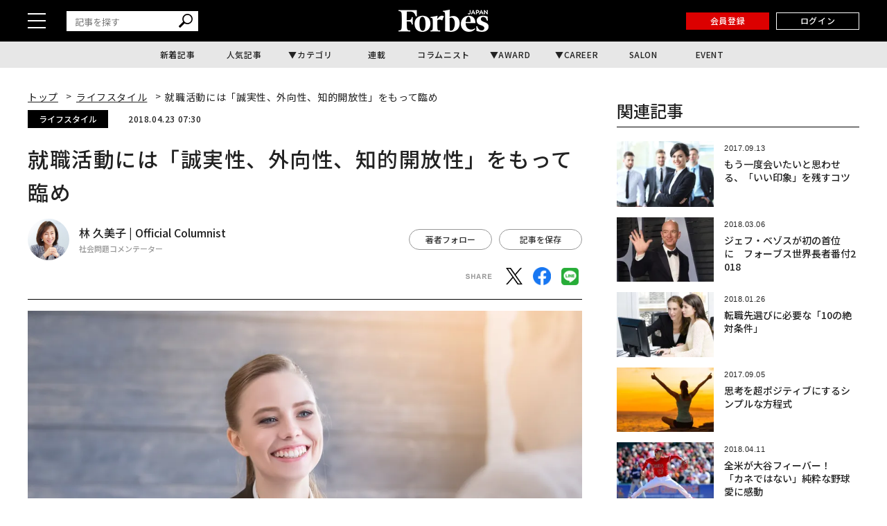

--- FILE ---
content_type: text/html; charset=UTF-8
request_url: https://forbesjapan.com/articles/detail/20668
body_size: 22255
content:
<!DOCTYPE html><html lang=ja><head prefix="og: http://ogp.me/ns# fb: http://ogp.me/ns/fb# website: http://ogp.me/ns/website#"><meta charset=UTF-8> <meta content="width=device-width, initial-scale=1.0" name=viewport><meta content="IE=edge" http-equiv=X-UA-Compatible><meta content=max-image-preview:large name=robots><meta content="telephone=no" name=format-detection><link href=https://static.forbesjapan.com/asset/favicon.ico rel="shortcut icon"><link href=https://forbesjapan.com/articles/detail/20668 rel=canonical><title>就職活動には「誠実性、外向性、知的開放性」をもって臨め | Forbes JAPAN 公式サイト（フォーブス ジャパン）</title><meta content="就職活動には「誠実性、外向性、知的開放性」をもって臨め | Forbes JAPAN 公式サイト（フォーブス ジャパン）" property=og:title><meta content=website property=og:type><meta content=https://images.forbesjapan.com/media/article/20668/images/main_image_ec933b72e8d769be521d1e11bdd8907f.jpg property=og:image><meta content=https://forbesjapan.com/articles/detail/20668 property=og:url><meta content=新しい年度がスタートした。就職活動も本格化し、大学3年生はインターンシップ、大学4年生はいよいよエントリー、そして面接だ。自らの希望する企業に就職（就社？）できるかどうか、チャレンジの始まる季節でもある。そのチャレンジの一助となる手段として... property=og:description><meta content=1132003217202372 property=fb:app_id><meta content=summary_large_image name=twitter:card><meta content=新しい年度がスタートした。就職活動も本格化し、大学3年生はインターンシップ、大学4年生はいよいよエントリー、そして面接だ。自らの希望する企業に就職（就社？）できるかどうか、チャレンジの始まる季節でもある。そのチャレンジの一助となる手段として... name=description><link href=/manifest.json rel=manifest><link href=//fonts.googleapis.com rel=dns-prefetch><link href=//fonts.gstatic.com rel=dns-prefetch><link href=//www.googletagmanager.com rel=dns-prefetch><link href=https://static.forbesjapan.com rel=dns-prefetch><link href=https://images.forbesjapan.com rel=dns-prefetch><link crossorigin="" href=//fonts.gstatic.com rel=preconnect><link href=//www.googletagmanager.com rel=preconnect><link as=script href=https://securepubads.g.doubleclick.net/tag/js/gpt.js rel=prefetch><link as=style href=https://static.forbesjapan.com/asset/frontend/dist/style-standard-common.bundle.css rel=prefetch><link as=style href=https://static.forbesjapan.com/asset/frontend/dist/style-standard-desktop.bundle.css rel=prefetch><link as=style href=https://static.forbesjapan.com/asset/frontend/dist/style-standard-smartphone.bundle.css rel=prefetch><link as=script href="https://www.googletagmanager.com/gtag/js?id=UA-23399050-3" rel=prefetch><link as=script href=https://static.forbesjapan.com/asset/frontend/dist/parts-standard.bundle.js rel=prefetch><link href=https://fonts.googleapis.com rel=preconnect><link crossorigin="" href=https://fonts.gstatic.com rel=preconnect><link as=style href="https://fonts.googleapis.com/css?family=Lato:700,900&display=swap" media=print onload="this.media='all'" rel=stylesheet><link as=style href="https://fonts.googleapis.com/css2?family=Roboto+Condensed:wght@400;700&display=swap" media=print onload="this.media='all'" rel=stylesheet><link href="https://fonts.googleapis.com/css2?family=Noto+Sans+JP:wght@100..900&display=swap" rel=stylesheet><link as=style href=https://static.forbesjapan.com/asset/frontend/dist/style-standard-common.bundle.css?20260122011144 rel=stylesheet><link as=style href=https://static.forbesjapan.com/asset/frontend/dist/style-standard-desktop.bundle.css?20260122011144 media="print and (max-width:768px), screen and (min-width:769px)" onload="this.media='screen and (min-width:769px)';" rel=stylesheet><link as=style href=https://static.forbesjapan.com/asset/frontend/dist/style-standard-smartphone.bundle.css?20260122011144 media="print and (min-width:769px), screen and (max-width:768px)" onload="this.media='screen and (max-width:768px)';" rel=stylesheet><script>var tp = window.tp || [];</script><script>(function(w,d,s,l,i){w[l]=w[l]||[];w[l].push({'gtm.start':
new Date().getTime(),event:'gtm.js'});var f=d.getElementsByTagName(s)[0],
j=d.createElement(s),dl=l!='dataLayer'?'&l='+l:'';j.async=true;j.src=
'https://www.googletagmanager.com/gtm.js?id='+i+dl;f.parentNode.insertBefore(j,f);
})(window,document,'script','dataLayer','GTM-K2BZS4J');</script><script async src="https://www.googletagmanager.com/gtag/js?id=UA-23399050-3"></script><script>window.dataLayer = window.dataLayer || [];
  function gtag(){dataLayer.push(arguments);}
  gtag('js', new Date());

  gtag('set', {    'content_group1': '',    'content_group2': 'ライフスタイル',    'content_group3': '林 久美子',    'content_group4': 'OC記事',    'content_group5': ''});
gtag('config', 'UA-23399050-3');</script><script type=text/javascript>var googletag = googletag || {};
  googletag.cmd = googletag.cmd || [];
  (function() {
    var gads = document.createElement('script');
    gads.async = true;
    gads.type = 'text/javascript';
    var useSSL = 'https:' == document.location.protocol;
    gads.src = (useSSL ? 'https:' : 'http:') +
      '//securepubads.g.doubleclick.net/tag/js/gpt.js';
    var node = document.getElementsByTagName('script')[0];
    node.parentNode.insertBefore(gads, node);
  })();</script><script>googletag.cmd.push(function () {
  googletag.pubads().addEventListener('slotOnload', function (event) {
    window.dispatchEvent(new Event('resize'));
  });
});</script><script type=text/javascript>window.pbjs = window.pbjs || {};
  window.pbjs.que = window.pbjs.que || [];</script><script async src=https://flux-cdn.com/client/linkties/forbes.min.js></script><script type=text/javascript>window.googletag = window.googletag || {};
   window.googletag.cmd = window.googletag.cmd || [];</script><script async src=https://securepubads.g.doubleclick.net/tag/js/gpt.js></script><script type=text/javascript>window.fluxtag = {
        readyBids: {
            prebid: false,
            amazon: false,
            google: false
        },
        failSafeTimeout: 3000,
        isFn: function (object) {
            var _t = 'Function';
            var toString = Object.prototype.toString;
            return toString.call(object) === '[object ' + _t + ']';
        },
        launchAdServer: function () {
            if (!fluxtag.readyBids.prebid || !fluxtag.readyBids.amazon) {
                return;
            }
            fluxtag.requestAdServer();
        },
        requestAdServer: function () {
            if (!fluxtag.readyBids.google) {
                fluxtag.readyBids.google = true;
                googletag.cmd.push(function () {
                    if (!!(pbjs.setTargetingForGPTAsync) && fluxtag.isFn(pbjs.setTargetingForGPTAsync)) {
                        pbjs.que.push(function () {
                            pbjs.setTargetingForGPTAsync();
                        });
                    }
                    googletag.pubads().refresh();
                });
            }
        },
        renderAds: function (lines, failSafeTimeout) {
            googletag.cmd.push(function () {
                var failSafeTimeout = failSafeTimeout || window.fluxtag.failSafeTimeout;
                var bidRequestTimeout = (failSafeTimeout - 500) > 0 ? failSafeTimeout - 500 : failSafeTimeout;
                var refreshLines = [];
                var params = (function () {
                    // GAMを呼び出したかを確認にするフラグ
                    var readyBids = {
                        amazon: false,
                        google: false,
                        prebid: false,
                    };
                    var definedSlots = [];
                    var adsInfo = {
                        gpt: {
                            slots: [],
                            displayDivIds : [],
                        },
                        aps: {
                            slots: [],
                            divIds: [],
                        },
                        pb: {
                            divIds: []
                        }
                    };

                    googletag.pubads().getSlots().forEach(function (slot) {
                        // 既にdefineSlotされていた場合
                        definedSlots[slot.getSlotElementId()] = slot;
                    });

                    lines.forEach(function(line) {
                        var divId = line.divId;
                        
                        adsInfo.pb.divIds.push(divId);

                        refreshLines.push({
                            code: line.gpt.unitCode,
                            id: divId
                        });

                        if (definedSlots[divId]) {
                            adsInfo.gpt.slots.push(definedSlots[divId]);
                        } else {
                            var slot = googletag.defineSlot(line.gpt.unitCode, line.gpt.sizes, divId)
                                .addService(googletag.pubads());
                            
                            if (line.gpt.sizeMapping && line.gpt.sizeMapping.length > 0) {
                                var sizeMapping = googletag.sizeMapping();
                                line.gpt.sizeMapping.forEach(function(size) {
                                    sizeMapping.addSize(size[0], size[1]);
                                });
                                slot.defineSizeMapping(sizeMapping.build());
                            }
                            if (line.gpt.keyValues && line.gpt.keyValues.length > 0) {
                                line.gpt.keyValues.forEach(function(param) {
                                    slot.setTargeting(param.key, param.value);
                                });
                            }
                            adsInfo.gpt.slots.push(slot);
                            adsInfo.gpt.displayDivIds.push(divId);
                        }
                        
                        // TAM並走枠の場合
                        if (!!line.aps) {
                            adsInfo.aps.slots.push({
                                slotID: divId,
                                slotName: line.aps.slotName,
                                sizes: line.aps.sizes
                            });
                            adsInfo.aps.divIds.push(divId);
                        }
                    });
                    // APSの枠がない場合
                    if (adsInfo.aps.slots.length === 0) {
                        readyBids.amazon = true;
                    }
                    // Prebid、APSでオークション後に起動する関数 (GAMコール、広告Display)
                    var adServerSend = function () {
                        if (!readyBids.amazon || !readyBids.prebid) {
                            return;
                        }
                        if (!readyBids.google) {
                            readyBids.google = true;
                            adsInfo.gpt.displayDivIds.forEach(function(divId) {
                                googletag.display(divId);
                            });
                            if (!!(pbjs.setTargetingForGPTAsync) && fluxtag.isFn(pbjs.setTargetingForGPTAsync)) {
                                pbjs.que.push(function () {
                                    pbjs.setTargetingForGPTAsync(adsInfo.pb.divIds);
                                });
                            }
                            if (adsInfo.aps.slots.length > 0 && !!(window.apstag) && fluxtag.isFn(window.apstag.fetchBids)) {
                                window.apstag.setDisplayBids(adsInfo.aps.divIds);
                            }
                            googletag.pubads().refresh(adsInfo.gpt.slots);
                        }
                    };
                    // APSオークション後に起動する関数
                    var apsCallback = function () {
                        readyBids.amazon = true;
                        adServerSend();
                    };
                    // Prebidオークション後に起動する関数
                    var pbCallback = function () {
                        readyBids.prebid = true;
                        adServerSend();
                    };
                    // もしtimeout以内にPrebidが動作できなかった場合、最終的にGAMをコール
                    setTimeout(function () {
                        readyBids.amazon = true;
                        readyBids.prebid = true;
                        adServerSend();
                    }, failSafeTimeout);

                    return {
                        aps: {
                            slots: adsInfo.aps.slots,
                            callback: apsCallback,
                        },
                        prebid: {
                            callback: pbCallback,
                        }
                    };
                })();
                
                if (!!(window.pbFlux) && window.pbFlux.refresh && fluxtag.isFn(window.pbFlux.refresh)) {
                    // Prebid呼び出し
                    pbjs.que.push(function () {
                        window.pbFlux.refresh({
                            lines: refreshLines,
                            callback: params.prebid.callback,
                            timeout: bidRequestTimeout
                        });
                    });
                } else {
                    params.prebid.callback();
                }

                if (params.aps.slots.length > 0 && !!(window.apstag) && fluxtag.isFn(window.apstag.fetchBids)) {
                    // APS呼び出し
                    window.apstag.fetchBids({
                        slots: params.aps.slots,
                        timeout: bidRequestTimeout
                    }, function (bids) {
                        params.aps.callback();
                    });
                } else {
                    params.aps.callback();
                }
            });
        }
    };</script><script type=text/javascript>! function (a9, a, p, s, t, A, g) {
    if (a[a9]) return;

    function q(c, r) {
      a[a9]._Q.push([c, r])
    }
    a[a9] = {
      init: function () {
        q("i", arguments)
      },
      fetchBids: function () {
        q("f", arguments)
      },
      setDisplayBids: function () {},
      targetingKeys: function () {
        return []
      },
      _Q: []
    };
    A = p.createElement(s);
    A.async = !0;
    A.src = t;
    g = p.getElementsByTagName(s)[0];
    g.parentNode.insertBefore(A, g)
  }("apstag", window, document, "script", "//c.amazon-adsystem.com/aax2/apstag.js");
  apstag.init({
    pubID: '3676', //【注意】発行されたpubID
    adServer: 'googletag',
    bidTimeout: 1e3 // 【注意】環境に合わせて数値をご設定してください
  });</script><script type=text/javascript>googletag.cmd.push(function () {
    googletag.pubads().enableSingleRequest();
    googletag.pubads().disableInitialLoad();
    googletag.pubads().setTargeting('env', 'prd');
    googletag.enableServices();
  });</script><link href=https://cdn.webpush.jp/pwa/10001215/552fa254-cc47-4dad-9dd7-a4a11b5efc99/manifest.json rel=manifest><script crossorigin=anonymous src=https://tag.aticdn.net/piano-analytics.js></script><script async src=//widgets.outbrain.com/outbrain.js></script><script data-obct="" type=text/javascript>/** DO NOT MODIFY THIS CODE**/
  !function(_window, _document) {
    var OB_ADV_ID = '0068784908e043017bd4160ea3fee0713f';
    if (_window.obApi) {
      var toArray = function(object) {
        return Object.prototype.toString.call(object) === '[object Array]' ? object : [object];
      };
      _window.obApi.marketerId = toArray(_window.obApi.marketerId).concat(toArray(OB_ADV_ID));
      return;
    }
    var api = _window.obApi = function() {
      api.dispatch ? api.dispatch.apply(api, arguments) : api.queue.push(arguments);
    };
    api.version = '1.1';
    api.loaded = true;
    api.marketerId = OB_ADV_ID;
    api.queue = [];
    var tag = _document.createElement('script');
    tag.async = true;
    tag.src = '//amplify.outbrain.com/cp/obtp.js';
    tag.type = 'text/javascript';
    var script = _document.getElementsByTagName('script')[0];
    script.parentNode.insertBefore(tag, script);
  }(window, document);

  obApi('track', 'PAGE_VIEW');</script><script>// Composer & 計測基本JSタグ（本番用)
// ADブロッカー検出スクリプト
(function(d,c){
d.cookie="__adblocker=; expires=Thu, 01 Jan 1970 00:00:00 GMT; path=/";
var j=function(adblocker){
 var t=new Date;
 t.setTime(t.getTime()+60*5*1E3);
 d.cookie="__adblocker="+(adblocker?"true":"false")+"; expires="+t.toUTCString()+"; path=/";
};
var s=d.createElement(c);
s.async=true;
s.src="//www.npttech.com/advertising.js";
s.onerror=function(){j(true);};
var b=d.getElementsByTagName(c)[0];
b.parentNode.insertBefore(s,b);
})(document,"script");
// Composerスクリプト
(function(src){
var a=document.createElement("script");
a.type="text/javascript";
a.async=true;
a.src=src;
var b=document.getElementsByTagName("script")[0];
b.parentNode.insertBefore(a,b);
})("https://experience-ap.piano.io/xbuilder/experience/load?aid=fnvbQYyypj");</script><script>const SITE_TITLE = 'Forbes JAPAN 公式サイト（フォーブス ジャパン）';
const NS_ARTICLE = 'favoriteArticleList';
const NS_AUTHOR = 'favoriteAuthorList';
const NS_MEMBER = 'membershipInformation';
const NS_ARTICLE_LIST = 'viewedArticleList';
const KEY_MEMBER_KEY = 'memberKey';
const KEY_MEMBER_TOKEN = 'memberToken';
const KEY_MEMBER_TIME = 'memberAccessTime';
const KEY_MEMBER_COMMON_ID = 'memberCommonId';
const DEVICE_BREAK_POINT = 768;
const STATIC_BASE_URL = 'https://static.forbesjapan.com';
const WALL_DELETE_DATE = '1767193200';
const WALL_LIMIT = 20;</script><body><noscript><iframe height=0 src="https://www.googletagmanager.com/ns.html?id=GTM-K2BZS4J" style=display:none;visibility:hidden width=0></iframe></noscript> <header class=header><div class=header__top><div class=header__top-inner><div class=header__hamburger-btn><div class=header__hamburger-bars><span class=header__hamburger-bar></span> <span class=header__hamburger-bar></span><span class=header__hamburger-bar></span></div> </div> <div class="header__search sp-none"><form action=/articles/search method=GET><input id=keyword name=keyword placeholder=記事を探す type=text> <button class=search_button type=submit><img height=20 loading=lazy src=https://static.forbesjapan.com/asset/frontend/img/icon_search.svg width=20> </button></form> </div><div class=header__logo><a href=https://forbesjapan.com><img height=32 loading=lazy src=https://static.forbesjapan.com/asset/frontend/img/logo_main.png width=130></a> </div><div class=header__btns><div class="header__subscription on__login" style="display: none;"><a href=https://bit.ly/4bkPGe9 target=_blank>定期購読</a> </div> <div class="header__mypage on__login" style="display: none;"><a href=/mypage>マイページ</a> </div><div class="header__register no__login" style="display: none;"><a href="/auth/register?r=https%3A%2F%2Fforbesjapan.com%2Farticles%2Fdetail%2F20668">会員登録</a> </div><div class="header__login no__login" style="display: none;"><a href="/auth/login?r=https%3A%2F%2Fforbesjapan.com%2Farticles%2Fdetail%2F20668">ログイン</a> </div><div class="header__search-btn-form pc-none"><form action=/articles/search method=GET><input id=keyword name=keyword placeholder=記事を探す type=text> <button class=search_button type=submit><img height=20 loading=lazy src=https://static.forbesjapan.com/asset/frontend/img/icon_search.svg width=20></button></form> </div></div></div> </div> <div class=header__bottom><div class=gnav><ul class=gnav__list><li class=gnav__list-item><a href=/articles/latest>新着記事</a> <li class=gnav__list-item><a href=/articles/ranking>人気記事</a> <li class="gnav__list-item has-child"><a href=#>カテゴリ</a> <div class="gnav-child gnav-child_cate"><ul class=gnav-child__list><li class=gnav-child__list-item><a href=/category/business> ビジネス </a> <li class=gnav-child__list-item><a href=/category/startups> スタートアップ </a> <li class=gnav-child__list-item><a href=/category/technology> テクノロジー </a> <li class=gnav-child__list-item><a href=/category/science> サイエンス </a> <li class=gnav-child__list-item><a href=/category/economics> 経済・社会 </a> <li class=gnav-child__list-item><a href=/category/investing> マネー </a> <li class=gnav-child__list-item><a href=/category/career> キャリア・教育 </a> <li class=gnav-child__list-item><a href=/category/entertainment> エンタメ・スポーツ </a> <li class=gnav-child__list-item><a href=/category/art> アート・カルチャー </a> <li class=gnav-child__list-item><a href=/category/lifestyle> ライフスタイル </a> <li class=gnav-child__list-item><a href=/category/forbesglobal> Forbes Global </a> </ul> </div><li class=gnav__list-item><a href=/series>連載</a> <li class=gnav__list-item><a href=/author/columnists>コラムニスト</a> <li class="gnav__list-item has-child"><a href=#>AWARD</a> <div class="gnav-child gnav-child_award"><ul class=gnav-child__list><li class=gnav-child__list-item><a href=/30under30><p class=menu-img><img alt=award-alt-1 height=44 loading=lazy src="https://static.forbesjapan.com/asset/frontend/img/logo_menu_30.png?w=39" width=43> </p> <span class=menu-txt> 30 UNDER 30 </span></a> <li class=gnav-child__list-item><a href=https://forbesjapan.com/feat/womenaward2024/><p class=menu-img><img alt=award-alt-2 height=50 loading=lazy src="https://static.forbesjapan.com/asset/frontend/img/logo_menu_woman.png?w=39" width=39> </p> <span class=menu-txt> WOMAN AWARD </span></a> <li class=gnav-child__list-item><a href=/small_giants><p class=menu-img><img alt=award-alt-3 height=39 loading=lazy src="https://static.forbesjapan.com/asset/frontend/img/logo_menu_giants.png?w=39" width=30> </p> <span class=menu-txt> SMALL GIANTS AWARD </span></a> <li class=gnav-child__list-item><a href=https://forbesjapan.com/feat/rising_star/><p class=menu-img><img alt=award-alt-4 height=51 loading=lazy src="https://static.forbesjapan.com/asset/frontend/img/logo_menu_rising.png?w=39" width=49> </p> <span class=menu-txt> RISING STAR </span></a> </ul> </div><li class="gnav__list-item has-child"><a href=https://career.forbesjapan.com/>CAREER</a> <div class="gnav-child gnav-child_career"><div class=gnav-child__img><a href=https://career.forbesjapan.com/ rel=noreferrer target=_blank><img alt="" height=73 loading=lazy src="https://static.forbesjapan.com/asset/frontend/img/banner_menu.png?w=830" width=830></a></div> <ul class=gnav-child__list><li class=gnav-child__list-item><a href=/articles/detail/85870><p class=img><img alt="" loading=lazy src="https://images.forbesjapan.com/media/article/85870/images/list_image_cc3630ca13f2d1b6963aedacf82fde30ce7d2875.jpeg?w=363"> <p class=txt> 世界ブランドを日本の地でカタチにする──ローカルアーキテクトが紡ぐ、情緒的経営価値 </p></a> <li class=gnav-child__list-item><a href=/articles/detail/84572><p class=img><img alt="" loading=lazy src="https://images.forbesjapan.com/media/article/84572/images/main_image_37ff49791eb0cec4668567245db9b5537e62e817.jpg?w=363"> <p class=txt> 世界を舞台に、顧客の喜びを生む──フェアコンサルティングが描く「海外×キャリア」の新しいかたち </p></a> <li class=gnav-child__list-item><a href=/articles/detail/82089><p class=img><img alt="" loading=lazy src="https://images.forbesjapan.com/media/article/82089/images/list_image_753e86616748a75bf556d2021d4e8d6891615a19.jpg?w=363"> <p class=txt> 国内最大級の動物病院グループが誕生──M&amp;Aが拓いた持続可能な仕組みとは </p></a> <li class=gnav-child__list-item><a href=/articles/detail/81482><p class=img><img alt="" loading=lazy src="https://images.forbesjapan.com/media/article/81482/images/list_image_6abeee92bcb6347a21954befa98798391de2c833.jpg?w=363"> <p class=txt> 利益逆算で挑戦を続ける──価値と未来を切り拓くエレビスタの組織力 </p></a> </ul></div><li class=gnav__list-item><a href=https://forbesjapansalon.com/ target=_blank>SALON</a> <li class=gnav__list-item><a href=/event>EVENT</a> </ul> </div> </div></header><script type=application/ld+json>{
    "@context": "https://schema.org",
    "@type": "SiteNavigationElement",
    "hasPart": [
                        {
            "@type": "CollectionPage",
            "name": "新着記事",
            "url": "https://forbesjapan.com/articles/latest"
        },
                    {
            "@type": "CollectionPage",
            "name": "人気記事",
            "url": "https://forbesjapan.com/articles/ranking"
        },
                            {
            "@type": "CollectionPage",
            "name": "連載",
            "url": "https://forbesjapan.com/series"
        },
                    {
            "@type": "CollectionPage",
            "name": "コラムニスト",
            "url": "https://forbesjapan.com/author/columnists"
        },
                                    {
            "@type": "CollectionPage",
            "name": "SALON",
            "url": "https://forbesjapansalon.com/"
        },
                    {
            "@type": "CollectionPage",
            "name": "EVENT",
            "url": "https://forbesjapan.com/event"
        },
                {
            "@type": "CollectionPage",
            "name": "ビジネス",
            "url": "https://forbesjapan.com/category/business"
        },            {
            "@type": "CollectionPage",
            "name": "スタートアップ",
            "url": "https://forbesjapan.com/category/startups"
        },            {
            "@type": "CollectionPage",
            "name": "テクノロジー",
            "url": "https://forbesjapan.com/category/technology"
        },            {
            "@type": "CollectionPage",
            "name": "サイエンス",
            "url": "https://forbesjapan.com/category/science"
        },            {
            "@type": "CollectionPage",
            "name": "経済・社会",
            "url": "https://forbesjapan.com/category/economics"
        },            {
            "@type": "CollectionPage",
            "name": "マネー",
            "url": "https://forbesjapan.com/category/investing"
        },            {
            "@type": "CollectionPage",
            "name": "キャリア・教育",
            "url": "https://forbesjapan.com/category/career"
        },            {
            "@type": "CollectionPage",
            "name": "エンタメ・スポーツ",
            "url": "https://forbesjapan.com/category/entertainment"
        },            {
            "@type": "CollectionPage",
            "name": "アート・カルチャー",
            "url": "https://forbesjapan.com/category/art"
        },            {
            "@type": "CollectionPage",
            "name": "ライフスタイル",
            "url": "https://forbesjapan.com/category/lifestyle"
        },            {
            "@type": "CollectionPage",
            "name": "Forbes Global",
            "url": "https://forbesjapan.com/category/forbesglobal"
        }        ]
}</script><header class="header header_fixed"><div class=header__top><div class=header__top-inner><div class=header__hamburger-btn><div class=header__hamburger-bars><span class=header__hamburger-bar></span> <span class=header__hamburger-bar></span><span class=header__hamburger-bar></span></div> </div> <div class="header__search sp-none"><form action=/articles/search method=GET><input id=keyword name=keyword placeholder=記事を探す type=text> <button class=search_button type=submit><img height=20 loading=lazy src=https://static.forbesjapan.com/asset/frontend/img/icon_search.svg width=20></button></form> </div><div class=header__logo><a href=https://forbesjapan.com><img height=32 loading=lazy src=https://static.forbesjapan.com/asset/frontend/img/logo_main.png width=130></a> </div><div class=header__btns><div class="header__subscription on__login" style="display: none;"><a href=https://bit.ly/4bkPGe9 target=_blank>定期購読</a> </div> <div class="header__mypage on__login" style="display: none;"><a href=/mypage>マイページ</a> </div><div class="header__register no__login" style="display: none;"><a href="/auth/register?r=https%3A%2F%2Fforbesjapan.com%2Farticles%2Fdetail%2F20668">会員登録</a> </div><div class="header__login no__login" style="display: none;"><a href="/auth/login?r=https%3A%2F%2Fforbesjapan.com%2Farticles%2Fdetail%2F20668">ログイン</a> </div></div></div> </div> <div class=header__bottom><div class=gnav><ul class=gnav__list><li class=gnav__list-item><a href=/articles/latest>新着記事</a> <li class=gnav__list-item><a href=/articles/ranking>人気記事</a> <li class="gnav__list-item has-child"><a href=#>カテゴリ</a> <div class="gnav-child gnav-child_cate"><ul class=gnav-child__list><li class=gnav-child__list-item><a href=/category/business> ビジネス </a> <li class=gnav-child__list-item><a href=/category/startups> スタートアップ </a> <li class=gnav-child__list-item><a href=/category/technology> テクノロジー </a> <li class=gnav-child__list-item><a href=/category/science> サイエンス </a> <li class=gnav-child__list-item><a href=/category/economics> 経済・社会 </a> <li class=gnav-child__list-item><a href=/category/investing> マネー </a> <li class=gnav-child__list-item><a href=/category/career> キャリア・教育 </a> <li class=gnav-child__list-item><a href=/category/entertainment> エンタメ・スポーツ </a> <li class=gnav-child__list-item><a href=/category/art> アート・カルチャー </a> <li class=gnav-child__list-item><a href=/category/lifestyle> ライフスタイル </a> <li class=gnav-child__list-item><a href=/category/forbesglobal> Forbes Global </a> </ul> </div><li class=gnav__list-item><a href=/series>連載</a> <li class=gnav__list-item><a href=/author/columnists>コラムニスト</a> <li class="gnav__list-item has-child"><a href=#>AWARD</a> <div class="gnav-child gnav-child_award"><ul class=gnav-child__list><li class=gnav-child__list-item><a href=/30under30><p class=menu-img><img alt=award-alt-1 height=44 loading=lazy src="https://static.forbesjapan.com/asset/frontend/img/logo_menu_30.png?w=60" width=43> </p> <span class=menu-txt> 30 UNDER 30 </span></a> <li class=gnav-child__list-item><a href=https://forbesjapan.com/feat/womenaward2024/><p class=menu-img><img alt=award-alt-2 height=50 loading=lazy src="https://static.forbesjapan.com/asset/frontend/img/logo_menu_woman.png?w=60" width=39> </p> <span class=menu-txt> WOMAN AWARD </span></a> <li class=gnav-child__list-item><a href=/small_giants><p class=menu-img><img alt=award-alt-3 height=39 loading=lazy src="https://static.forbesjapan.com/asset/frontend/img/logo_menu_giants.png?w=60" width=30> </p> <span class=menu-txt> SMALL GIANTS AWARD </span></a> <li class=gnav-child__list-item><a href=https://forbesjapan.com/feat/rising_star/><p class=menu-img><img alt=award-alt-4 height=51 loading=lazy src="https://static.forbesjapan.com/asset/frontend/img/logo_menu_rising.png?w=60" width=49> </p> <span class=menu-txt> RISING STAR </span></a> </ul> </div><li class="gnav__list-item has-child"><a href=https://career.forbesjapan.com/>CAREER</a> <div class="gnav-child gnav-child_career"><div class=gnav-child__img><a href=https://career.forbesjapan.com/ rel=noreferrer target=_blank><img alt="" height=73 loading=lazy src="https://static.forbesjapan.com/asset/frontend/img/banner_menu.png?w=830" width=830></a></div> <ul class=gnav-child__list><li class=gnav-child__list-item><a href=/articles/detail/85870><p class=img><img alt="" loading=lazy src="https://images.forbesjapan.com/media/article/85870/images/list_image_cc3630ca13f2d1b6963aedacf82fde30ce7d2875.jpeg?w=200"> <p class=txt> 世界ブランドを日本の地でカタチにする──ローカルアーキテクトが紡ぐ、情緒的経営価値 </p></a> <li class=gnav-child__list-item><a href=/articles/detail/84572><p class=img><img alt="" loading=lazy src="https://images.forbesjapan.com/media/article/84572/images/main_image_37ff49791eb0cec4668567245db9b5537e62e817.jpg?w=200"> <p class=txt> 世界を舞台に、顧客の喜びを生む──フェアコンサルティングが描く「海外×キャリア」の新しいかたち </p></a> <li class=gnav-child__list-item><a href=/articles/detail/82089><p class=img><img alt="" loading=lazy src="https://images.forbesjapan.com/media/article/82089/images/list_image_753e86616748a75bf556d2021d4e8d6891615a19.jpg?w=200"> <p class=txt> 国内最大級の動物病院グループが誕生──M&amp;Aが拓いた持続可能な仕組みとは </p></a> <li class=gnav-child__list-item><a href=/articles/detail/81482><p class=img><img alt="" loading=lazy src="https://images.forbesjapan.com/media/article/81482/images/list_image_6abeee92bcb6347a21954befa98798391de2c833.jpg?w=200"> <p class=txt> 利益逆算で挑戦を続ける──価値と未来を切り拓くエレビスタの組織力 </p></a> </ul></div><li class=gnav__list-item><a href=https://forbesjapansalon.com/>SALON</a> <li class=gnav__list-item><a href=/event>EVENT</a> </ul> </div> </div></header><div class=side-nav><div class=side-nav__inner><div class="header__search pc-none"><form action=/articles/search method=GET><input id=keyword name=keyword placeholder=記事を探す type=text> <button class=search_button type=submit><img height=20 loading=lazy src=https://static.forbesjapan.com/asset/frontend/img/icon_search.svg width=20> </button></form> </div> <div class=side-nav-menu><div class=side-nav-menu__inner><ul class=side-nav-menu-list><li class=side-nav-menu-list__item><a href=/category/business>ビジネス</a> <div class=side-nav-menu-list-sublist-wrap><ul class=side-nav-menu-list-sublist><li class=side-nav-menu-list-sublist__item><a href=/category/business_ceos>CEOs</a> <li class=side-nav-menu-list-sublist__item><a href=/category/business_management>経営・戦略</a> <li class=side-nav-menu-list-sublist__item><a href=/category/business_marketing>マーケティング</a> <li class=side-nav-menu-list-sublist__item><a href=/category/business_startup>新規事業</a> <li class=side-nav-menu-list-sublist__item><a href=/category/business_succession>事業継承</a> <li class=side-nav-menu-list-sublist__item><a href=/category/business_sustainability>サステナビリティ</a> </ul> </div> <li class=side-nav-menu-list__item><a href=/category/startups>スタートアップ</a> <div class=side-nav-menu-list-sublist-wrap><ul class=side-nav-menu-list-sublist><li class=side-nav-menu-list-sublist__item><a href=/category/startups_entrepreneur>起業家</a> <li class=side-nav-menu-list-sublist__item><a href=/category/startups_domestic>国内</a> <li class=side-nav-menu-list-sublist__item><a href=/category/startups_overseas>海外</a> <li class=side-nav-menu-list-sublist__item><a href=/category/startups_vc>VC</a> <li class=side-nav-menu-list-sublist__item><a href=/category/startups_ecosystem>エコシステム</a> </ul> </div><li class=side-nav-menu-list__item><a href=/category/technology>テクノロジー</a> <div class=side-nav-menu-list-sublist-wrap><ul class=side-nav-menu-list-sublist><li class=side-nav-menu-list-sublist__item><a href=/category/technology_blockchain>ブロックチェーン</a> <li class=side-nav-menu-list-sublist__item><a href=/category/technology_ai>AI</a> <li class=side-nav-menu-list-sublist__item><a href=/category/technology_mobility>モビリティ</a> <li class=side-nav-menu-list-sublist__item><a href=/category/technology_product>製品</a> <li class=side-nav-menu-list-sublist__item><a href=/category/technology_service>サービス</a> </ul> </div><li class=side-nav-menu-list__item><a href=/category/science>サイエンス</a> <div class=side-nav-menu-list-sublist-wrap><ul class=side-nav-menu-list-sublist><li class=side-nav-menu-list-sublist__item><a href=/category/science_space>宇宙</a> <li class=side-nav-menu-list-sublist__item><a href=/category/science_healthcare>ヘルスケア</a> <li class=side-nav-menu-list-sublist__item><a href=/category/science_bio>バイオ</a> <li class=side-nav-menu-list-sublist__item><a href=/category/science_environment>気候・環境</a> </ul> </div><li class=side-nav-menu-list__item><a href=/category/economics>経済・社会</a> <div class=side-nav-menu-list-sublist-wrap><ul class=side-nav-menu-list-sublist><li class=side-nav-menu-list-sublist__item><a href=/category/economics_politics>政治</a> <li class=side-nav-menu-list-sublist__item><a href=/category/economics_economy>経済</a> <li class=side-nav-menu-list-sublist__item><a href=/category/economics_domestic>国内</a> <li class=side-nav-menu-list-sublist__item><a href=/category/economics_north-america>北米</a> <li class=side-nav-menu-list-sublist__item><a href=/category/economics_asia>アジア</a> <li class=side-nav-menu-list-sublist__item><a href=/category/economics_europe>欧州</a> <li class=side-nav-menu-list-sublist__item><a href=/category/economics_other>その他</a> </ul> </div><li class=side-nav-menu-list__item><a href=/category/investing>マネー</a> <div class=side-nav-menu-list-sublist-wrap><ul class=side-nav-menu-list-sublist><li class=side-nav-menu-list-sublist__item><a href=/category/investing_market>マーケット</a> <li class=side-nav-menu-list-sublist__item><a href=/category/investing_crypto-assets>暗号資産</a> <li class=side-nav-menu-list-sublist__item><a href=/category/investing_asset-management>資産運用</a> <li class=side-nav-menu-list-sublist__item><a href=/category/investing_insurance>保険</a> <li class=side-nav-menu-list-sublist__item><a href=/category/investing_richlist>リッチリスト</a> </ul> </div><li class=side-nav-menu-list__item><a href=/category/career>キャリア・教育</a> <div class=side-nav-menu-list-sublist-wrap><ul class=side-nav-menu-list-sublist><li class=side-nav-menu-list-sublist__item><a href=/category/career_career-plan>キャリア</a> <li class=side-nav-menu-list-sublist__item><a href=/category/career_leadership>リーダーシップ</a> <li class=side-nav-menu-list-sublist__item><a href=/category/career_working-style>働き方</a> <li class=side-nav-menu-list-sublist__item><a href=/category/career_education>教育</a> <li class=side-nav-menu-list-sublist__item><a href=/category/career_diversity-Inclusion>D&I</a> </ul> </div><li class=side-nav-menu-list__item><a href=/category/entertainment>エンタメ・スポーツ</a> <div class=side-nav-menu-list-sublist-wrap><ul class=side-nav-menu-list-sublist><li class=side-nav-menu-list-sublist__item><a href=/category/entertainment_music>音楽</a> <li class=side-nav-menu-list-sublist__item><a href=/category/entertainment_movie>映画</a> <li class=side-nav-menu-list-sublist__item><a href=/category/entertainment_sports>スポーツ</a> </ul> </div><li class=side-nav-menu-list__item><a href=/category/art>アート・カルチャー</a> <div class=side-nav-menu-list-sublist-wrap><ul class=side-nav-menu-list-sublist><li class=side-nav-menu-list-sublist__item><a href=/category/art_aesthetic>アート</a> <li class=side-nav-menu-list-sublist__item><a href=/category/art_culture>カルチャー</a> <li class=side-nav-menu-list-sublist__item><a href=/category/art_books>ブック</a> </ul> </div><li class=side-nav-menu-list__item><a href=/category/lifestyle>ライフスタイル</a> <div class=side-nav-menu-list-sublist-wrap><ul class=side-nav-menu-list-sublist><li class=side-nav-menu-list-sublist__item><a href=/category/lifestyle_living>暮らし</a> <li class=side-nav-menu-list-sublist__item><a href=/category/lifestyle_health>健康</a> <li class=side-nav-menu-list-sublist__item><a href=/category/lifestyle_travel>旅</a> <li class=side-nav-menu-list-sublist__item><a href=/category/lifestyle_fashion>ファッション</a> <li class=side-nav-menu-list-sublist__item><a href=/category/lifestyle_gourmet>食＆酒</a> <li class=side-nav-menu-list-sublist__item><a href=/category/lifestyle_cars>車</a> <li class=side-nav-menu-list-sublist__item><a href=/category/lifestyle_watches>時計</a> </ul> </div><li class=side-nav-menu-list__item><a href=/category/forbesglobal>Forbes Global</a> <div class=side-nav-menu-list-sublist-wrap><ul class=side-nav-menu-list-sublist><li class=side-nav-menu-list-sublist__item><a href=/category/forbesglobal_france>France</a> <li class=side-nav-menu-list-sublist__item><a href=/category/forbesglobal_Italia>Italia</a> <li class=side-nav-menu-list-sublist__item><a href=/category/forbesglobal_India>India</a> </ul> </div></ul> </div> </div><div class=side-nav-submenu><div class=side-nav-submenu__inner><ul class=side-nav-submenu-list><li class=side-nav-submenu-list__item><a href=/30under30>30 UNDER 30</a> <li class=side-nav-submenu-list__item><a href=/small_giants>SMALL GIANTS</a><li class=side-nav-submenu-list__item><a href=https://forbesjapan.com/feat/rising_star/>RISING STAR</a><li class=side-nav-submenu-list__item><a href=https://forbesjapan.com/feat/womenaward2024/>WOMEN</a> <li class=side-nav-submenu-list__item><a href=/series>連載</a><li class=side-nav-submenu-list__item><a href=/category/brandvoice>BRAND VOICE・Paid Program</a> <li class="side-nav-submenu-list__career side-nav-submenu-list__item"><a href=https://career.forbesjapan.com/ target=_blank>Forbes JAPAN CAREER・Paid Program</a><li class=side-nav-submenu-list__item><a href=https://forbesjapansalon.com/ target=_blank>SALON</a><li class="side-nav-submenu-list__item side-nav-submenu-list__item_last"><a href=/magazine/list/forbesjapan>最新号のご紹介</a> </ul> <ul class="side-nav-submenu-sns sp-none"><li class=side-nav-submenu-sns__item><a href=https://www.facebook.com/forbesjapan rel="noopener noreferrer" target=_blank><img alt=facebook height=26 loading=lazy src=https://static.forbesjapan.com/asset/frontend/img/icon_facebook.png width=26></a> <li class=side-nav-submenu-sns__item><a href=https://twitter.com/forbesjapan rel="noopener noreferrer" target=_blank><img alt=Xのリンクアイコン height="" loading=lazy src=https://static.forbesjapan.com/asset/frontend/img/icon_twitter-x_white.png width=24></a> <li class=side-nav-submenu-sns__item><a href=https://www.instagram.com/forbesjapan/ rel="noopener noreferrer" target=_blank><img alt=Instagram height=25 loading=lazy src=https://static.forbesjapan.com/asset/frontend/img/icon_instagram.png width=25></a> <li class=side-nav-submenu-sns__item><a href=https://line.me/R/ti/p/%40oa-forbesjapan rel="noopener noreferrer" target=_blank><img alt=LINE height=25 loading=lazy src=https://static.forbesjapan.com/asset/frontend/img/icon_line.png width=25></a> <li class=side-nav-submenu-sns__item><a href=https://www.youtube.com/channel/UCNqh_t77RbTQiWFjY_cwm_g rel="noopener noreferrer" target=_blank><img alt=YouTube height=22 loading=lazy src=https://static.forbesjapan.com/asset/frontend/img/icon_youtube.png width=31></a> </ul></div> </div><div class="pc-none side-nav-footer"><div class=side-nav-footer__inner><div class=side-nav-footer-logo><a href=https://forbesjapan.com><img alt=forbes loading=lazy src=https://static.forbesjapan.com/asset/frontend/img/logo_footer.png></a> </div> <div class=side-nav-footer-sns><ul class=side-nav-footer-sns__list><li class=side-nav-footer-sns__item><a href=https://www.facebook.com/forbesjapan rel="noopener noreferrer" target=_blank><img alt=facebook height=29 loading=lazy src=https://static.forbesjapan.com/asset/frontend/img/icon_facebook.png width=29></a> <li class=side-nav-footer-sns__item><a href=https://twitter.com/forbesjapan rel="noopener noreferrer" target=_blank><img alt=Xのリンクアイコン height="" loading=lazy src=https://static.forbesjapan.com/asset/frontend/img/icon_twitter-x_white.png width=24></a> <li class=side-nav-footer-sns__item><a href=https://www.instagram.com/forbesjapan/ rel="noopener noreferrer" target=_blank><img alt=Instagram height=28 loading=lazy src=https://static.forbesjapan.com/asset/frontend/img/icon_instagram.png width=28></a> <li class=side-nav-footer-sns__item><a href=https://line.me/R/ti/p/%40oa-forbesjapan rel="noopener noreferrer" target=_blank><img alt=LINE height=28 loading=lazy src=https://static.forbesjapan.com/asset/frontend/img/icon_line.png width=28></a> <li class=side-nav-footer-sns__item><a href=https://www.youtube.com/channel/UCNqh_t77RbTQiWFjY_cwm_g rel="noopener noreferrer" target=_blank><img alt=YouTube height=24 loading=lazy src=https://static.forbesjapan.com/asset/frontend/img/icon_youtube.png width=34></a> </ul> </div><div class=side-nav-footer-link><ul class=side-nav-footer-link__list><li class=side-nav-footer-link__item><a href=/news/list>お知らせ</a> <li class=side-nav-footer-link__item><a href=https://linkties.com/company/ rel=noreferrer target=_blank>会社概要</a> <li class=side-nav-footer-link__item><a href=https://forbesjapan.com/feat/ceo_conference/>イベント</a> <li class=side-nav-footer-link__item><a href=https://forbesjapan.com/feat/advertising/>広告掲載</a> <li class=side-nav-footer-link__item><a href=https://linkties.com/careers/ rel=noreferrer target=_blank>採用情報</a> <li class=side-nav-footer-link__item><a href=/page/privacy>個人情報保護方針</a> <li class=side-nav-footer-link__item><a href=https://linkties-holdings.com/contact/ rel=noreferrer target=_blank>お問い合わせ</a> </ul> </div><div class=side-nav-footer-copyright><p class=side-nav-footer-copyright__txt>(c) linkties Co., Ltd. Under license from Forbes.com LLC&trade; All rights reserved. </div></div> </div></div> </div><script defer src=/asset/frontend/js/set-ga-param-header.js></script><div class=ias-container id=ias-container><div class=ias-item id=articleContainer-20668><div class="ad-gate ad-gate-pc sp-none"><div class="ad-gate-pc__center ad-pc adFrame1301"><div id=dipalyId-69721a3c5d153 style="min-height: 250px; text-align: center;"><script>if (window.innerWidth > 768) {
(function() {
    var lines = [
        {
            divId: 'dipalyId-69721a3c5d153',
            gpt: {
                unitCode: '/122817434/HP_970x250_1st',
                sizes: [
                    [1230,250],[970, 250], [728, 90], [1, 1]
                ]
            }
        }
    ];
    window.fluxtag.renderAds(lines, window.fluxtag.failSafeTimeout);
})();
}</script> </div></div> </div> <div class=cont><div class=cont-left><div class=breadcrumb><ol class=breadcrumb__list><li class=breadcrumb__item><a href=/>トップ</a><li class=breadcrumb__item><a href=/category/lifestyle>ライフスタイル</a><li class=breadcrumb__item><span>就職活動には「誠実性、外向性、知的開放性」をもって臨め</span></ol></div><script type=application/ld+json>{"@context": "http://schema.org","@type": "BreadcrumbList","itemListElement": [{
  "@type": "ListItem",
  "position": 1,
  "item": {
    "@id": "https://forbesjapan.com/",
    "name": "トップ"
  }
},{
  "@type": "ListItem",
  "position": 2,
  "item": {
    "@id": "https://forbesjapan.com/category/lifestyle",
    "name": "ライフスタイル"
  }
},{
  "@type": "ListItem",
  "position": 3,
  "item": {
    "@id": "https://forbesjapan.com/articles/detail/20668",
    "name": "就職活動には「誠実性、外向性、知的開放性」をもって臨め"
  }
}]}</script> <section class=article-detail><div class=article-detail-head><div class=meta><p class="cate sp-none"><a href=/category/lifestyle> ライフスタイル </a> <p class=date>2018.04.23 07:30</div> <h1 class=article-tit>就職活動には「誠実性、外向性、知的開放性」をもって臨め</h1><div class=article-detail-head__bottom><div class=author><div class="author__img sp-none"><a href=/author/detail/914><img alt="" loading=lazy src="https://static.forbesjapan.com/media/author/914/images/215cbfb3b71786fdec14ae3ad93157de.jpg?w=50"> </a> </div> <div class=author__txt><p class=name><a href=/author/detail/914> 林 久美子 | Official Columnist <span>社会問題コメンテーター</span> </a> </div></div> <div class="follow-btns sp-none"><p class=follow-btns__btn><span class=js-favorite-author data-article_id=20668 data-author_id=914>著者フォロー</span> <p class=follow-btns__btn id=saveArticle_20668><span class=js-favorite-article data-article_id=20668>記事を保存</span> </div><div class="sns-icons sp-none"><div class=sns-icons__tit><img alt="" height=8 loading=lazy src=https://static.forbesjapan.com/asset/frontend/img/logo_share.png width=38> </div> <ul class=sns-icons__list><li class=sns-icons__item><a href="http://twitter.com/share?text=%E5%B0%B1%E8%81%B7%E6%B4%BB%E5%8B%95%E3%81%AB%E3%81%AF%E3%80%8C%E8%AA%A0%E5%AE%9F%E6%80%A7%E3%80%81%E5%A4%96%E5%90%91%E6%80%A7%E3%80%81%E7%9F%A5%E7%9A%84%E9%96%8B%E6%94%BE%E6%80%A7%E3%80%8D%E3%82%92%E3%82%82%E3%81%A3%E3%81%A6%E8%87%A8%E3%82%81+%7C+Forbes+JAPAN+%E5%85%AC%E5%BC%8F%E3%82%B5%E3%82%A4%E3%83%88%EF%BC%88%E3%83%95%E3%82%A9%E3%83%BC%E3%83%96%E3%82%B9+%E3%82%B8%E3%83%A3%E3%83%91%E3%83%B3%EF%BC%89&url=https://forbesjapan.com/articles/detail/20668" id=twitter rel="noopener noreferrer" target=_blank><img alt=Xのリンクアイコン height="" loading=lazy src="https://static.forbesjapan.com/asset/frontend/img/icon_twitter-x.png?w=30" width=24> </a> <li class=sns-icons__item><a href="https://www.facebook.com/share.php?u=https://forbesjapan.com/articles/detail/20668" id=facebook rel="noopener noreferrer" target=_blank><img alt=facebook height=26 loading=lazy src="https://static.forbesjapan.com/asset/frontend/img/icon_facebook.png?w=30" width=26> </a> <li class=sns-icons__item><a href=http://line.me/R/msg/text/?%E5%B0%B1%E8%81%B7%E6%B4%BB%E5%8B%95%E3%81%AB%E3%81%AF%E3%80%8C%E8%AA%A0%E5%AE%9F%E6%80%A7%E3%80%81%E5%A4%96%E5%90%91%E6%80%A7%E3%80%81%E7%9F%A5%E7%9A%84%E9%96%8B%E6%94%BE%E6%80%A7%E3%80%8D%E3%82%92%E3%82%82%E3%81%A3%E3%81%A6%E8%87%A8%E3%82%81+%7C+Forbes+JAPAN+%E5%85%AC%E5%BC%8F%E3%82%B5%E3%82%A4%E3%83%88%EF%BC%88%E3%83%95%E3%82%A9%E3%83%BC%E3%83%96%E3%82%B9+%E3%82%B8%E3%83%A3%E3%83%91%E3%83%B3%EF%BC%89%0D%0Ahttps://forbesjapan.com/articles/detail/20668 id=line rel="noopener noreferrer" target=_blank><img alt=LINE height=25 loading=lazy src="https://static.forbesjapan.com/asset/frontend/img/icon_line.png?w=30" width=25> </a> </ul></div></div></div> <div class="pc-none piano-properties-section sp-none"><span class=piano-main-category data-piano-main-category=ライフスタイル></span> <span class=piano-character-count data-piano-character-count=1593></span><span class=piano-article-type data-piano-article-type=OC記事></span></div><div class="article-detail-img sp-none"><div class=img><img alt="" loading=lazy src="https://images.forbesjapan.com/media/article/20668/images/main_image_ec933b72e8d769be521d1e11bdd8907f.jpg?w=1200"></div> <p class=caption> ZephyrMedia / shutterstock</div><div class="article-detail-img pc-none sp-none"><div class=img><img alt="" loading=lazy src="https://images.forbesjapan.com/media/article/20668/images/main_image_ec933b72e8d769be521d1e11bdd8907f.jpg?w=800"></div> <p class=caption> ZephyrMedia / shutterstock</div><div class="article-wall-wrap article-wall-wrap20668"><div class="ad sp-none"><div class="ad-pc ad20668 adFrame1304 article-detail-txt-img"><div id=dipalyId-69721a3c5d246 style="min-height: 250px; text-align: center;"><script>if (window.innerWidth > 768) {
(function() {
    var lines = [
        {
            divId: 'dipalyId-69721a3c5d246',
            gpt: {
                unitCode: '/122817434/Forbes_PC_300x250_inline',
                sizes: [
                    [300, 250], [300, 170]
                ]
            }
        }
    ];
    window.fluxtag.renderAds(lines, window.fluxtag.failSafeTimeout);
})();
}</script> </div></div> </div> <div class="article-detail-txt detail"><div class=article-content20668><div class=cXenseParse> 新しい年度がスタートした。就職活動も本格化し、大学3年生はインターンシップ、大学4年生はいよいよエントリー、そして面接だ。自らの希望する企業に就職（就社？）できるかどうか、チャレンジの始まる季節でもある。そのチャレンジの一助となる手段として、「インプレッション・マネジメント」（印象管理）を紹介したい。<br class=paragraph><br>人間は他者からの視線を意識する生き物である。家族、学校、地域、会社……。どんなコミュニティーのなかにおいても、嫌われるよりは好かれたいし、評価されないよりは、評価されたいと願う。そんなとき、みなさんはどのような振る舞いをするだろうか。<br><br>自らが魅力的に見えるように努力するだろうし、他者への優しさを示し、話を聞き、困っていれば手を差しのべる。時間をかけ、そうした積み重ねを行うことで、信頼を得て、自分への好印象を形成していくのではないだろうか。<br><br>インプレッション・マネジメントも、同様である。自分に対する他人の印象をコントロールしようとするプロセスであり、人は自分自身の好印象を他人に提示したいときに、印象を管理する。<br class=paragraph><div class="inRead2 sp-none"><div class="ad-pc ad20668 adFrame1310 inReadAd"><div id=dipalyId-69721a3c5d790 style="text-align: center;"><script>if (window.innerWidth > 768) {
(function() {
    var lines = [
        {
            divId: 'dipalyId-69721a3c5d790',
            gpt: {
                unitCode: '/122817434/PC_Teads_1x1',
                sizes: [
                    [1, 1]
                ]
            }
        }
    ];
    window.fluxtag.renderAds(lines, window.fluxtag.failSafeTimeout);
})();
}</script> </div></div></div><br>そのため、インプレッション・マネジメント行動は、上司と部下の関係、俳優の観客に対する振る舞いなど、さまざまな場面で規定されており、最近では、企業業績にも影響を与えるとの調査結果も示されている。<br><br>そして、極めて限られた時間の中で行われる雇用面接においても、インプレッション・マネジメント行動は見られる。<br><br>雇用面接におけるインプレッション・マネジメントの手法として、以下の3点を挙げられる。<br><br>（1） 良い特徴の強調<br>（2） 意見適合<br>（3） 資格<br><br><strong>人間性を磨くことが重要</strong><br><br>では、果たして雇用面接において、本当にインプレッション・マネジメントは有効なのだろうか。答えは、イエスだ。これらのインプレション・マネジメントの手法を使うことによって、雇用面接の判断に影響を与え、こうした手法を使う就職希望者が雇用されやすいと指摘されている。<br><br>しかも、就職希望者の資格情報の優劣にはほとんど影響を与えず（最低限の資格を満たす者を選考した後に面接をしているという点も関係しているのかもしれない）、インプレッション・マネジメント技法だけが、影響するようである。<br> </div> </div> </div><div class=article-detail-btn-wrap><div class=article-detail-btn><a href=/articles/detail/20668/page2><span>次ページ ＞</span> <span>最終的には「良い性格」かどうか</span></a> </div> </div><div class=articles-list-pager><ul class="articles-list-pager__list js-pagerSeparate" data-current=1 data-last=2 data-showpages-pc=5 data-showpages-sp=5><li class="active articles-list-pager__item" data-pagenum=1><a href=/articles/detail/20668>1</a> <li class=articles-list-pager__item data-pagenum=2><a href=/articles/detail/20668/page2>2</a><li class="articles-list-pager__item next" data-pagenum=2><a href=/articles/detail/20668/page2></a></ul> </div><div class=article-detail-translater><p class=article-detail-translater__txt> 文＝林久美子 </div><div id=end-of-article style=height:1px;></div><section class=section-article-detail_magazine><div class=article-detail-magazine><div class="article-detail-magazine__overlay sp-none"><img alt="" loading=lazy src=https://static.forbesjapan.com/asset/frontend/img/top/bg_top_magazine_pc.png> </div> <div class="article-detail-magazine__overlay pc-none"><img alt="" loading=lazy src=https://static.forbesjapan.com/asset/frontend/img/top/bg_top_magazine_sp.png> </div><div class=article-detail-magazine__inner><div class="img-wrap sp-none"><a href="https://www.amazon.co.jp/Forbes-JAPAN-%E3%83%95%E3%82%A9%E3%83%BC%E3%83%96%E3%82%B9%E3%82%B8%E3%83%A3%E3%83%91%E3%83%B3-2%E6%9C%88%E5%8F%B7/dp/B0G2FVK1NX/ref=sr_1_1?crid=1QUOIUB2GVS4K&amp;dib=eyJ2IjoiMSJ9.KOm0jTlBFuloGJcbpGyEj-anthJI2-QE1WB-zvnb6hNZfKwFNZ2ugO" target=_blank><div class=img><img alt="" height=160 loading=lazy src="https://images.forbesjapan.com/media/magazine/201/images/image_bdbc550c50ecc8361c21bebc4a507a7d6914c106.jpg?w=120" width=120> </div> </a> </div> <div class="sp-none txt-box"><div class=btns><p class=tit>2026年2月号発売中</p> <a class=btn href="https://www.amazon.co.jp/Forbes-JAPAN-%E3%83%95%E3%82%A9%E3%83%BC%E3%83%96%E3%82%B9%E3%82%B8%E3%83%A3%E3%83%91%E3%83%B3-2%E6%9C%88%E5%8F%B7/dp/B0G2FVK1NX/ref=sr_1_1?crid=1QUOIUB2GVS4K&amp;dib=eyJ2IjoiMSJ9.KOm0jTlBFuloGJcbpGyEj-anthJI2-QE1WB-zvnb6hNZfKwFNZ2ugO" target=_blank>最新号の購入はこちらから</a><a class=btn href=https://bit.ly/4bkPGe9 target=_blank>定期購読のお申し込み</a></div> </div><div class="main-section pc-none"><div class=img-wrap><a href="https://www.amazon.co.jp/Forbes-JAPAN-%E3%83%95%E3%82%A9%E3%83%BC%E3%83%96%E3%82%B9%E3%82%B8%E3%83%A3%E3%83%91%E3%83%B3-2%E6%9C%88%E5%8F%B7/dp/B0G2FVK1NX/ref=sr_1_1?crid=1QUOIUB2GVS4K&amp;dib=eyJ2IjoiMSJ9.KOm0jTlBFuloGJcbpGyEj-anthJI2-QE1WB-zvnb6hNZfKwFNZ2ugO" target=_blank><div class=img><img alt="" height=160 loading=lazy src="https://images.forbesjapan.com/media/magazine/201/images/image_bdbc550c50ecc8361c21bebc4a507a7d6914c106.jpg?w=120" width=120> </div> </a> </div> <div class=txt-box><div class=btns><p class="pc-none tit">2026年2月号発売中</p> <a class=btn href="https://www.amazon.co.jp/Forbes-JAPAN-%E3%83%95%E3%82%A9%E3%83%BC%E3%83%96%E3%82%B9%E3%82%B8%E3%83%A3%E3%83%91%E3%83%B3-2%E6%9C%88%E5%8F%B7/dp/B0G2FVK1NX/ref=sr_1_1?crid=1QUOIUB2GVS4K&amp;dib=eyJ2IjoiMSJ9.KOm0jTlBFuloGJcbpGyEj-anthJI2-QE1WB-zvnb6hNZfKwFNZ2ugO" target=_blank>最新号の購入はこちらから</a><a class=btn href=https://bit.ly/4bkPGe9 target=_blank>定期購読のお申し込み</a></div> </div></div></div></div> </section><section class="pc-none section-sp-related"><div class=sp-related-tit><h2 class=sp-related-tit__txt>関連記事</h2> </div> <div class=sp-related-list><ul class=sp-related-list__list><li class=sp-related-list__item><a href=/articles/detail/17428><p class=tit>もう一度会いたいと思わせる、「いい印象」を残すコツ</p> </a> <li class=sp-related-list__item><a href=/articles/detail/20057><p class=tit>ジェフ・ベゾスが初の首位に　フォーブス世界長者番付2018</p> </a> <li class=sp-related-list__item><a href=/articles/detail/19471><p class=tit>転職先選びに必要な「10の絶対条件」</p> </a> <li class=sp-related-list__item><a href=/articles/detail/17600><p class=tit>思考を超ポジティブにするシンプルな方程式</p> </a> <li class=sp-related-list__item><a href=/articles/detail/20570><p class=tit>全米が大谷フィーバー！　「カネではない」純粋な野球愛に感動</p> </a> </ul> </div></section><div class="article-detail-follow follow_us"><p class=article-detail-follow__tit>FOLLOW US <ul class=article-detail-follow__list><li class=article-detail-follow__item><a href=https://twitter.com/forbesjapan rel="noopener noreferrer" target=_blank><img alt=Xのリンクアイコン height="" loading=lazy src=https://static.forbesjapan.com/asset/frontend/img/icon_twitter-x.png width=24></a> <li class=article-detail-follow__item><a href=https://www.facebook.com/forbesjapan rel="noopener noreferrer" target=_blank><img alt=facebook height=26 loading=lazy src=https://static.forbesjapan.com/asset/frontend/img/icon_facebook.png width=26></a> <li class=article-detail-follow__item><a href=https://line.me/R/ti/p/%40oa-forbesjapan rel="noopener noreferrer" target=_blank><img alt=LINE height=25 loading=lazy src=https://static.forbesjapan.com/asset/frontend/img/icon_line.png width=25></a> <li class=article-detail-follow__item><a href=https://www.instagram.com/forbesjapan/ rel="noopener noreferrer" target=_blank><img alt=Instagram height=25 loading=lazy src=https://static.forbesjapan.com/asset/frontend/img/icon_instagram.png width=25></a> </ul><p class=article-detail-follow__txt>Forbes JAPANの最新のニュースをお届けします</div><script>if (window.matchMedia && window.matchMedia('(max-width: 768px)').matches) {
                let followUs = document.querySelectorAll('.follow_us') ?? null;
                if (followUs) {
                    followUs.forEach(element => {
                        element.remove();
                    });
                }
            }</script><div class=article-detail-ad><div class="ad ad-sp ad20668 adFrame2306"><div class=ad-head__tit><span>advertisement</span></div> <div id=dipalyId-69721a3c5da30 style="min-height: 250px; text-align: center;"><script>if (window.innerWidth <= 768) {
(function() {
    var lines = [
        {
            divId: 'dipalyId-69721a3c5da30',
            gpt: {
                unitCode: '/122817434/Forbes_SP_bottom_300x250',
                sizes: [
                    [300, 250], [336, 280], [320, 180], [1, 1]
                ]
            }
        }
    ];
    window.fluxtag.renderAds(lines, window.fluxtag.failSafeTimeout);
})();
}</script> </div><!-- 
<style>
body .ad-head {
margin-top: 0 !important;
}
</style>
<div id="dipalyId-69721a3c5da30" class="ad-head-gate">
	<script>if (window.innerWidth <= 768) {
		googletag.cmd.push(function() {
			var slot = googletag.defineSlot('/122817434/Forbes_SP_bottom_300x250', [[300, 250], [336, 280], [320, 180], [1, 1]], 'dipalyId-69721a3c5da30').addService(googletag.pubads());
			googletag.pubads().enableSingleRequest();
			googletag.pubads().disableInitialLoad();
			googletag.enableServices();
			googletag.display('dipalyId-69721a3c5da30');
			googletag.pubads().refresh([slot]);
		});
	}</script>
</div> --></div> </div><div class="article-wall article-wall20668" style="display: none;"><p class=article-wall__tit>続きを読むには、会員登録（無料）が必要です <p class=article-wall__txt>無料会員に登録すると、すべての記事が読み放題。<br>著者フォローなど便利な機能、限定プレゼントのご案内も！<div class=article-wall__btn><ul><li><a class=btn href="/auth/register?r=https%3A%2F%2Fforbesjapan.com%2Farticles%2Fdetail%2F20668" style="background-color:#0086cb; border:none;"><span>いますぐ登録する</span> </a> </ul> </div><p class=article-wall__link>会員の方は<a href="/auth/login?r=https%3A%2F%2Fforbesjapan.com%2Farticles%2Fdetail%2F20668">ログイン</a></div><div class="continue continue20668" style="display: none;"><div class=cont-btn><a href="/articles/detail/20668?read_more=1">続きを見る</a> </div> </div></div><div class="ad ad-pd-none ad-sp ad-sp-under-button ad20668 adFrame2302"><div id=dipalyId-69721a3c5d849 style="min-height: 250px; text-align: center;"><script>if (window.innerWidth <= 768) {
(function() {
    var lines = [
        {
            divId: 'dipalyId-69721a3c5d849',
            gpt: {
                unitCode: '/122817434/SP_ForbesJAPAN300x250',
                sizes: [
                    [300, 250], [336, 280], [320, 180], [1, 1], [300, 300]
                ]
            }
        }
    ];
    window.fluxtag.renderAds(lines, window.fluxtag.failSafeTimeout);
})();
}</script> </div> <!-- 
<style>
body .ad-head {
margin-top: 0 !important;
}
</style>
<div id="dipalyId-69721a3c5d849" class="ad-head-gate">
	<script>if (window.innerWidth <= 768) {
		googletag.cmd.push(function() {
			var slot = googletag.defineSlot('/122817434/SP_ForbesJAPAN300x250', [[300, 250], [336, 280], [320, 180], [1, 1]], 'dipalyId-69721a3c5d849').addService(googletag.pubads());
			googletag.pubads().enableSingleRequest();
			googletag.pubads().disableInitialLoad();
			googletag.enableServices();
			googletag.display('dipalyId-69721a3c5d849');
			googletag.pubads().refresh([slot]);
		});
	}</script>
</div> --></div><div class="article-detail-register no__login" style="display: none;"><div class=article-detail-register__body><p class=article-detail-register__tit>無料のメールマガジンに登録 </div> <div class=article-detail-register__btn><a href="/auth/register?r=https%3A%2F%2Fforbesjapan.com%2Farticles%2Fdetail%2F20668" rel="noopener noreferrer" target=_blank>無料登録</a> </div></div></section><div class=article-detail-list><section class=section-brandvoice><div class=brandvoice-tit><h2 class=brandvoice-tit__txt><img alt=ForbesBrandVoice loading=lazy src=https://static.forbesjapan.com/asset/frontend/img/top/tit_brandvoice.png width=150> </h2> </div> <div class="articles-list articles-list_col4"><ul class=articles-list__list><li class=articles-list__item><a href=/articles/detail/86641><div class=img><img alt="" loading=lazy src="https://images.forbesjapan.com/media/article/86641/images/main_image_e53555b41bc62e4000e5cbe266d82fe2689403cd.jpg?w=180"> </div> <p class=tit>アークテリクスが提唱する“Design to Last” 最後まで使いきるためのデザイン</p></a> <li class=articles-list__item><a href=/articles/detail/87141><div class=img><img alt="" loading=lazy src="https://images.forbesjapan.com/media/article/87141/images/main_image_141b04684e59e7b7764154fdc9f7eb0b6d11cff7.jpg?w=180"> </div> <p class=tit>女性起業家の挑戦を讃える「ヴーヴ・クリコ ボールド ウーマン アワード 2025」受賞者が決定</p></a> <li class=articles-list__item><a href=/articles/detail/88100><div class=img><img alt="" loading=lazy src="https://images.forbesjapan.com/media/article/88100/images/main_image_4f881cf35e6711ff7fa74cb66460a7da8e8907f3.jpeg?w=180"> </div> <p class=tit>変化の時代を生き抜く成長エンジンをつくる ――アデコの「2030成長戦略」と「未来対応型人財」の重要性とは</p></a> <li class=articles-list__item><a href=/articles/detail/88869><div class=img><img alt="" loading=lazy src="https://images.forbesjapan.com/media/article/88869/images/main_image_c0476c89309dc1598d5444c443133339ceac044c.jpg?w=180"> </div> <p class=tit>利益の先にあるもの──インテグリティを貫く経営者たち　「EY アントレプレナー・オブ・ザ・イヤー 2025 ジャパン」の表彰セレモニー</p></a> <li class=articles-list__item><a href=/articles/detail/86019><div class=img><img alt="" loading=lazy src="https://images.forbesjapan.com/media/article/86019/images/main_image_b9047a804a46ff65ed07ed10e9a6afa6b5db1fca.jpg?w=180"> </div> <p class=tit>福岡の知られざる家具メーカーがミラノで輝き続ける理由</p></a> <li class=articles-list__item><a href=/articles/detail/87875><div class=img><img alt="" loading=lazy src="https://images.forbesjapan.com/media/article/87875/images/main_image_c10b8591d58887f5463c1a342bff3f70aabacf3f.jpg?w=180"> </div> <p class=tit>選んだ道を正解にする――英語コーチングで市場を切り拓いた起業家の信念 〜フロンティア精神の体現者たち〜</p></a> <li class=articles-list__item><a href=/articles/detail/87188><div class=img><img alt="" loading=lazy src="https://images.forbesjapan.com/media/article/87188/images/main_image_b6f1d53586841d70131eaec77cd2a978927e260c.jpg?w=180"> </div> <p class=tit>戦略立案から実装支援まで、MUFGが伴走──力覚が伝わるロボットで医療を変える「リバーフィールド」</p></a> <li class=articles-list__item><a href=/articles/detail/87194><div class=img><img alt="" loading=lazy src="https://images.forbesjapan.com/media/article/87194/images/main_image_f871ff8d32d608d4430eaf0ad6098a470262283e.jpg?w=180"> </div> <p class=tit>Ferrari Tech Talent──跳ね馬を整備するという選択肢に出会う</p></a> <li class=articles-list__item><a href=/articles/detail/87472><div class=img><img alt="" loading=lazy src="https://images.forbesjapan.com/media/article/87472/images/main_image_d9789f764b4d2ff47041bfeef8a1477fd6b249d9.jpg?w=180"> </div> <p class=tit>「個の物語を起点とする」事業成長──ビタブリッドジャパンが証明する“共感の力”</p></a> <li class=articles-list__item><a href=/articles/detail/89331><div class=img><img alt="" loading=lazy src="https://images.forbesjapan.com/media/article/89331/images/main_image_da57217b5d9406b5d287ebca9e07fd440f5fe409.jpg?w=180"> </div> <p class=tit>艶やかな夜にむけて─連載 Forbes JAPAN CIRCLE 30</p></a> <li class=articles-list__item><a href=/articles/detail/86265><div class=img><img alt="" loading=lazy src="https://images.forbesjapan.com/media/article/86265/images/main_image_ad6ffa76f37e09f623fc9c0984ac85396ab52bcf.jpg?w=180"> </div> <p class=tit>複雑な不動産業界の構造に変革を起こす　イタンジCOOが語るSaaSプロダクトの要諦と成長戦略</p></a> <li class=articles-list__item><a href=/articles/detail/87925><div class=img><img alt="" loading=lazy src="https://images.forbesjapan.com/media/article/87925/images/main_image_c9057e41cdf549c50f492f842562be9edde529bf.jpg?w=180"> </div> <p class=tit>成功の裏側にある「運命的な出会い」〜社会の基盤を変える起業家2人が明かした、急成長の軌跡</p></a> <li class=articles-list__item><a href=/articles/detail/87333><div class=img><img alt="" loading=lazy src="https://images.forbesjapan.com/media/article/87333/images/main_image_d757467ff97cd4fcfd63d105af4cf013b8699465.jpg?w=180"> </div> <p class=tit>歯科医療の生産性を3倍へ──歯科DXから始まる日本の健康インフラ革命</p></a> <li class=articles-list__item><a href=/articles/detail/87498><div class=img><img alt="" loading=lazy src="https://images.forbesjapan.com/media/article/87498/images/main_image_6551f1aa1c6b15a5ffc3f91b9bd9fcf85bd28f0b.jpg?w=180"> </div> <p class=tit>AIを信用できるか？企業の不安を取り除く、研究者集団「Elith」の挑戦</p></a> <li class=articles-list__item><a href=/articles/detail/87831><div class=img><img alt="" loading=lazy src="https://images.forbesjapan.com/media/article/87831/images/main_image_da11ac7d4997bec5655fa141de2dce4fe41e7fb2.jpg?w=180"> </div> <p class=tit>経営者に寄り添った銀行サービスを。SMBC×シンプレクスが挑んだ「Trunk」開発の裏側</p></a> <li class=articles-list__item><a href=/articles/detail/86385><div class=img><img alt="" loading=lazy src="https://images.forbesjapan.com/media/article/86385/images/main_image_af3e6d7e4212b274b6e2badee2aedf5d1c6dadcb.jpg?w=180"> </div> <p class=tit>深刻化する地方の人材不足に福音をもたらすローコード開発</p></a> <li class=articles-list__item><a href=/articles/detail/87368><div class=img><img alt="" loading=lazy src="https://images.forbesjapan.com/media/article/87368/images/main_image_970824f12e318b83e97c4cebd96b815129c28d16.jpg?w=180"> </div> <p class=tit>PEUGEOT 3008と、銘酒IWAが生まれる富山を探訪 ―― Executive Car Club Vol.1 Report ――</p></a> <li class=articles-list__item><a href=/articles/detail/88397><div class=img><img alt="" loading=lazy src="https://images.forbesjapan.com/media/article/88397/images/main_image_8c42432cc0ffd94bc53610688aa7001bc3e97c35.jpg?w=180"> </div> <p class=tit>四国の若手IT人材が集結、地元企業に挑む！産官学“銀”で歩む地方イノベーター創出の道</p></a> <li class=articles-list__item><a href=/articles/detail/89333><div class=img><img alt="" loading=lazy src="https://images.forbesjapan.com/media/article/89333/images/main_image_42fc3706061b508e8cd54579632d2bcdbb9ebf73.jpg?w=180"> </div> <p class=tit>麗しきひとの身支度</p></a> <li class=articles-list__item><a href=/articles/detail/83550><div class=img><img alt="" loading=lazy src="https://images.forbesjapan.com/media/article/83550/images/main_image_2086679da288e60b2f8ebd10e55fe7d740469e00.jpg?w=180"> </div> <p class=tit>国境も性別も超えて、バーチャルヒューマンとともにフラットな世界をつくる〜フロンティア精神の体現者たち 〜</p></a> <li class=articles-list__item><a href=/articles/detail/87035><div class=img><img alt="" loading=lazy src="https://images.forbesjapan.com/media/article/87035/images/main_image_7017b43e246dafa9e9c1cdca76a6398256c17ba2.jpg?w=180"> </div> <p class=tit>富裕層の投資は「守り」から「洞察」へ──MUFG×モルガン・スタンレーが仕掛ける新たなファンドの狙い</p></a> </ul> </div></section> <div class=article-detail-ad><div class="ad ad-pc ad20668 adFrame1307"><div id=dipalyId-69721a3c5d333 style="min-height: 250px; text-align: center;"><script>if (window.innerWidth > 768) {
(function() {
    var lines = [
        {
            divId: 'dipalyId-69721a3c5d333',
            gpt: {
                unitCode: '/122817434/Forbes_PC_Underarticle_300x250_L',
                sizes: [
                    [300, 250]
                ]
            }
        }
    ];
    window.fluxtag.renderAds(lines, window.fluxtag.failSafeTimeout);
})();
}</script> </div></div> <div class="ad ad-pc ad20668 adFrame1308"><div id=dipalyId-69721a3c5d4ca style="min-height: 250px; text-align: center;"><script>if (window.innerWidth > 768) {
(function() {
    var lines = [
        {
            divId: 'dipalyId-69721a3c5d4ca',
            gpt: {
                unitCode: '/122817434/Forbes_PC_Underarticle_300x250_R',
                sizes: [
                    [300, 250]
                ]
            }
        }
    ];
    window.fluxtag.renderAds(lines, window.fluxtag.failSafeTimeout);
})();
}</script> </div></div></div><section class="section-recommend sp-none"><div class=OUTBRAIN data-ob-template=CustomTemplate data-src=https://forbesjapan.com/articles/detail/20668 data-widget-id=AR_1></div> </section></div></div> <div class=cont-right><div class="ad-pc ad-side ad20668 adFrame1302"><div id=dipalyId-69721a3c5d601 style="min-height: 250px; text-align: center;"><script>if (window.innerWidth > 768) {
(function() {
    var lines = [
        {
            divId: 'dipalyId-69721a3c5d601',
            gpt: {
                unitCode: '/122817434/ForbesJAPAN_300x600',
                sizes: [
                    [300, 250], [300, 600], [300, 300], [160, 600]
                ]
            }
        }
    ];
    window.fluxtag.renderAds(lines, window.fluxtag.failSafeTimeout);
})();
}</script> </div></div> <section class="section-side-related sp-none"><div class=side-cont-tit><p class=side-cont-tit__txt>関連記事 </div> <div class="side-articles-list side-articles-list_col2-1"><ul class=side-articles-list__list><li class=side-articles-list__item><a href=/articles/detail/17428><div class=img-wrap><p class=img><img alt="" loading=lazy src="https://images.forbesjapan.com/media/article/17428/images/list_image_a3f6c9973b4df30d85a9dbe7a12b7186.jpg?w=180"> </div> <div class=txt-box><p class=date>2017.09.13 <p class=tit>もう一度会いたいと思わせる、「いい印象」を残すコツ</div></a> <li class=side-articles-list__item><a href=/articles/detail/20057><div class=img-wrap><p class=img><img alt="" loading=lazy src="https://images.forbesjapan.com/media/article/20057/images/list_image_0abba3055b3f74cfd25c9d37c4679e13.jpg?w=180"> </div> <div class=txt-box><p class=date>2018.03.06 <p class=tit>ジェフ・ベゾスが初の首位に　フォーブス世界長者番付2018</div></a> <li class=side-articles-list__item><a href=/articles/detail/19471><div class=img-wrap><p class=img><img alt="" loading=lazy src="https://images.forbesjapan.com/media/article/19471/images/list_image_8620d74bf0bccc24b413e611f831aad6.jpg?w=180"> </div> <div class=txt-box><p class=date>2018.01.26 <p class=tit>転職先選びに必要な「10の絶対条件」</div></a> <li class=side-articles-list__item><a href=/articles/detail/17600><div class=img-wrap><p class=img><img alt="" loading=lazy src="https://images.forbesjapan.com/media/article/17600/images/list_image_c121b77c49668696e3ca763bc776c858.jpg?w=180"> </div> <div class=txt-box><p class=date>2017.09.05 <p class=tit>思考を超ポジティブにするシンプルな方程式</div></a> <li class=side-articles-list__item><a href=/articles/detail/20570><div class=img-wrap><p class=img><img alt="" loading=lazy src="https://images.forbesjapan.com/media/article/20570/images/list_image_3d2a84ec784f50cf40c95da110bcba25.jpg?w=180"> </div> <div class=txt-box><p class=date>2018.04.11 <p class=tit>全米が大谷フィーバー！　「カネではない」純粋な野球愛に感動</div></a> </ul> </div></section><div class="ad-pc ad-side ad20668 adFrame1303"><div id=dipalyId-69721a3c5db42 style="min-height: 250px; text-align: center;"><script>if (window.innerWidth > 768) {
(function() {
    var lines = [
        {
            divId: 'dipalyId-69721a3c5db42',
            gpt: {
                unitCode: '/122817434/ForbesJAPAN/ForbesJAPAN_article_right_2nd',
                sizes: [
                    [300, 250],[300, 300]
                ]
            }
        }
    ];
    window.fluxtag.renderAds(lines, window.fluxtag.failSafeTimeout);
})();
}</script> </div></div><section class="section-ranking sp-none"><div class=side-cont-tit><p class=side-cont-tit__txt>人気記事 </div> <div class=side-ranking><ul class=side-ranking__list><li class=side-ranking__item><a href=/articles/detail/89923><div class=img-wrap><p class=img><img alt="" loading=lazy src="https://images.forbesjapan.com/media/article/89923/images/main_image_6d6fe5a440a127e11ef61155e3fafb9f4dda9946.jpg?w=100"> </div> <div class=txt-box><p class=date>2026.01.20 <p class=tit>中国の米国産大豆輸入、前代未聞の「5カ月連続ゼロ」 貿易戦争の影響深刻</div></a> <li class=side-ranking__item><a href=/articles/detail/89791><div class=img-wrap><p class=img><img alt="" loading=lazy src="https://images.forbesjapan.com/media/article/89791/images/main_image_a419e4088e468e82a49168f96c643eebe1b2c3a7.jpg?w=100"> </div> <div class=txt-box><p class=date>2026.01.19 <p class=tit>「深刻な懸念」トランプ大統領が明かした、ビットコイン・暗号資産の価格を一変させる要因</div></a> <li class=side-ranking__item><a href=/articles/detail/89926><div class=img-wrap><p class=img><img alt="" loading=lazy src="https://images.forbesjapan.com/media/article/89926/images/main_image_d0abc187614decdb223a6d840ae7902b64868984.jpg?w=100"> </div> <div class=txt-box><p class=date>2026.01.20 <p class=tit>米ドル「崩壊」に備えよ、金とビットコイン価格の急変に市場が身構える</div></a> <li class=side-ranking__item><a href=/articles/detail/90033><div class=img-wrap><p class=img><img alt="" loading=lazy src="https://images.forbesjapan.com/media/article/90033/images/main_image_898026125abea1882679fcba5784ab4b4b8af306.jpg?w=100"> </div> <div class=txt-box><p class=date>2026.01.21 <p class=tit>「日本の国債危機」を世界の投資家が警戒、40年債利回りが初の4％超え</div></a> <li class=side-ranking__item><a href=/articles/detail/87256><div class=img-wrap><p class=img><img alt="" loading=lazy src="https://images.forbesjapan.com/media/article/87256/images/main_image_c72b172ecc745590c5bcb1e37aa322a39281076b.jpeg?w=100"> </div> <div class=txt-box><p class=date>2026.01.20 <p class=tit>人を潰すリーダーがやっている「3つのNG」、アメとムチに黄金比はあるか</div></a> </ul> <div class="side-cont-btn side-cont-btn_black side-cont-btn_noarrow"><a href=/articles/ranking>もっと見る</a> </div></div></section><div class="ad-pc ad-side ad20668 adFrame1309"><div id=dipalyId-69721a3c5d6c9 style="min-height: 250px; text-align: center;"><script>if (window.innerWidth > 768) {
(function() {
    var lines = [
        {
            divId: 'dipalyId-69721a3c5d6c9',
            gpt: {
                unitCode: '/122817434/ForbesJAPAN/ForbesJAPAN_article_right_3rd',
                sizes: [
                    [300, 250]
                ]
            }
        }
    ];
    window.fluxtag.renderAds(lines, window.fluxtag.failSafeTimeout);
})();
}</script> </div></div><section class="section-side-trend sp-none"><div class=_popIn_pc_trend data-url=https://forbesjapan.com/articles/detail/20668></div> </section></div></div><div class=js-pagination-data style="display: none;"><span class=js-has-page data-has-page=""></span> <span class=js-boosted data-boosted=""></span><span class=js-members-only data-members-only=members-only></span><span class=js-article-title data-article-id=20668>就職活動には「誠実性、外向性、知的開放性」をもって臨め</span><span class=js-article-type data-article-type=64></span></div></div> <ul class=pagination><li class=js-pagination-next><a href="/articles/detail/17428?n=1&amp;e=20668"></a> </ul></div><script type=application/ld+json>{
    "@context": "https://schema.org",
    "@type": "NewsArticle",
    "mainEntityOfPage": {
        "@type": "WebPage",
        "@id": "https://forbesjapan.com/articles/detail/20668"
    },
    "headline": "就職活動には「誠実性、外向性、知的開放性」をもって臨め | Forbes JAPAN 公式サイト（フォーブス ジャパン）",
    "image": [
        "https://images.forbesjapan.com/media/article/20668/images/main_image_ec933b72e8d769be521d1e11bdd8907f.jpg"
    ],
    "datePublished": "2018/04/23 7:30",
    "dateModified": "",
    "author": {
        "@type": "Person",
        "name": "林 久美子",
        "url": "https://forbesjapan.com/author/detail/914"
    },
        "publisher": {
        "@type": "Organization",
        "name": "リンクタイズ株式会社",
        "logo": {
            "@type": "ImageObject",
            "url": "https://linkties.com/common/img/common/head_logo_norm.png"
        }
    },
    "description": "新しい年度がスタートした。就職活動も本格化し、大学3年生はインターンシップ、大学4年生はいよいよエントリー、そして面接だ。自らの希望する企業に就職（就社？）できるかどうか、チャレンジの始まる季節でもある。そのチャレンジの一助となる手段として..."
    ,"isAccessibleForFree": "False",
    "hasPart": {
        "@type": "WebPageElement",
        "isAccessibleForFree": "False",
        "cssSelector" : ".paywall"
    }
}</script><script defer src=/asset/frontend/js/set-ga-param-article.js></script><br><br> <footer class=footer><div class="footer__top sp-none"><div class=footer-link><ul class=footer-link__list><li class=footer-link__item><a href=/news/list>お知らせ</a> <li class=footer-link__item><a href=https://linkties.com/company/ rel=noreferrer target=_blank>会社概要</a> <li class=footer-link__item><a href=https://forbesjapan.com/feat/ceo_conference/>イベント</a> <li class=footer-link__item><a href=https://forbesjapan.com/feat/advertising/>広告掲載</a> <li class=footer-link__item><a href=https://linkties.com/careers/ rel=noreferrer target=_blank>採用情報</a> <li class=footer-link__item><a href=/page/privacy>個人情報保護方針</a> <li class=footer-link__item><a href=https://linkties-holdings.com/contact/ rel=noreferrer target=_blank>お問い合わせ</a> </ul> </div> </div> <div class=footer__bottom><div class=footer-sns><ul class=footer-sns__list><li class=footer-sns__item><a href=https://www.facebook.com/forbesjapan rel="noopener noreferrer" target=_blank><img alt=facebook height=29 loading=lazy src=https://static.forbesjapan.com/asset/frontend/img/icon_facebook.png width=29> </a> <li class=footer-sns__item><a href=https://twitter.com/forbesjapan id=footerTwitterIcon rel="noopener noreferrer" target=_blank><img alt=Xのリンクアイコン height="" loading=lazy src=https://static.forbesjapan.com/asset/frontend/img/icon_twitter-x_white.png width=24> </a> <li class=footer-sns__item><a href=https://www.instagram.com/forbesjapan/ rel="noopener noreferrer" target=_blank><img alt=Instagram height=28 loading=lazy src=https://static.forbesjapan.com/asset/frontend/img/icon_instagram.png width=28> </a> <li class=footer-sns__item><a href=https://line.me/R/ti/p/%40oa-forbesjapan rel="noopener noreferrer" target=_blank><img alt=LINE height=28 loading=lazy src=https://static.forbesjapan.com/asset/frontend/img/icon_line.png width=28> </a> <li class=footer-sns__item><a href=https://www.youtube.com/channel/UCNqh_t77RbTQiWFjY_cwm_g rel="noopener noreferrer" target=_blank><img alt=YouTube height=24 loading=lazy src=https://static.forbesjapan.com/asset/frontend/img/icon_youtube.png width=34> </a> </ul> </div> <div class="footer-link-sp pc-none"><ul class=footer-link-sp__list><li class=footer-link-sp__item><a href=/news/list>お知らせ</a> <li class=footer-link-sp__item><a href=https://linkties.com/company/ rel=noreferrer target=_blank>会社概要</a> <li class=footer-link-sp__item><a href=https://forbesjapan.com/feat/ceo_conference/>イベント</a> <li class=footer-link-sp__item><a href=https://forbesjapan.com/feat/advertising/>広告掲載</a> <li class=footer-link-sp__item><a href=https://linkties.com/careers/ rel=noreferrer target=_blank>採用情報</a> <li class=footer-link-sp__item><a href=/page/privacy>個人情報保護方針</a> <li class=footer-link-sp__item><a href=https://linkties-holdings.com/contact/ rel=noreferrer target=_blank>お問い合わせ</a> </ul> </div><div class=footer__copyright><p class=txt>(c) linkties Co., Ltd. Under license from Forbes.com LLC&trade; All rights reserved. </div><div class=footer__logo><a href=/><img alt=forbes loading=lazy src=https://static.forbesjapan.com/asset/frontend/img/logo_footer.png></a> </div></div></footer><style>.footer .footer-sns__item:nth-of-type(2) #footerTwitterIcon img {
        width: 24px !important;
        height: auto !important;
    }</style><script src=https://static.forbesjapan.com/asset/frontend/dist/parts-standard.bundle.js?20260122011144></script><script>$(function () {
        const loginObject = {
            loginDisplay: function () {
                $('.no__login').hide();
                $('.on__login').show();
            },
            logoutDisplay: function () {
                $('.on__login').hide();
                $('.no__login').show();
            },
            getMemberInfo: function () {
                const memberInfo = localStorage.getItem(NS_MEMBER);
                return JSON.parse(memberInfo);
            },
            setMemberInfo: function (data) {
                const memberInfo = {};
                memberInfo[KEY_MEMBER_KEY] = data.member_key;
                memberInfo[KEY_MEMBER_TOKEN] = data.member_token;
                memberInfo[KEY_MEMBER_TIME] = data.member_access_time;
                memberInfo[KEY_MEMBER_COMMON_ID] = data.common_id;
                localStorage.setItem(NS_MEMBER, JSON.stringify(memberInfo));
            },
            removeMemberInfo: function () {
                localStorage.removeItem(NS_MEMBER);
            },
            isLogin: function () {
                return localStorage.hasOwnProperty(NS_MEMBER) ? true : false;
            },
            ajaxIsLogin: function (success, error) {
                $.ajax({
                    method: 'POST',
                    url: '/ajax/is-login',
                    cache: false,
                    timeout: 10000,
                    success: success,
                    error: error
                });
            },
            sendGtagUserId: function () {
                if (this.isLogin()) {
                    try {
                        const data = localStorage.getItem(NS_MEMBER);
                        const item = JSON.parse(data);
                        if (item[KEY_MEMBER_COMMON_ID].length === 36) {
                            gtag('set', {'uid': item[KEY_MEMBER_COMMON_ID]});
                        } else {
                            throw 'exception';
                        }
                    } catch (e) {
                        const self = this;
                        this.ajaxIsLogin(
                            function (data) {
                                if (data.is_login) {
                                    self.setMemberInfo(data);
                                    gtag('set', {'uid': data.common_id});
                                } else {
                                    gtag('set', {'uid': ''});
                                }
                            },
                            function () {
                                gtag('set', {'uid': ''});
                            }
                        );
                    }
                } else {
                    gtag('set', {'uid': ''});
                }
            }
        };

        loginObject.logoutDisplay();        $('#ias-container').on('infinite-rendered', function () {            loginObject.sendGtagUserId();
        });

                    loginObject.sendGtagUserId();
            if (loginObject.isLogin()) {
                loginObject.loginDisplay();
                if (location.href.match(/auth\/(login|register|reset-password)/)) {                    loginObject.removeMemberInfo();
                } else {
                    const memberInfo = loginObject.getMemberInfo();
                    const registerTime = parseInt(memberInfo[KEY_MEMBER_TIME], 10) + 10800;
                    const nowTime = Math.ceil(new Date().getTime() / 1000);
                    if (registerTime < nowTime) {
                        loginObject.ajaxIsLogin(
                            function (data) {
                                if (data.is_login) {
                                    loginObject.setMemberInfo(data);
                                } else {
                                    loginObject.logoutDisplay();
                                    loginObject.removeMemberInfo();
                                }
                            }
                        );
                    }
                }
            }
            });</script><div class=ias-loaded-item></div><script>const ARTICLE_ID = 20668;
    const BOOST_URL = '/ajax/boosted';

    function boost (articleId) {
        $.ajax({
            method: 'POST',
            url: BOOST_URL + '/' + articleId,
            data: {},
            beforeSend: function(xhr) {
                xhr.setRequestHeader('X-CSRF-Token', $('input[name=_csrfToken]').val());
            }
        });
    }

    function checkBot () {
        var response = $.ajax({
            method: 'POST',
            url: '/ajax/check-article-bot',
            data: {},
            async: false,
            beforeSend: function(xhr) {
                xhr.setRequestHeader('X-CSRF-Token', $('input[name=_csrfToken]').val());
            }
        });

        return JSON.parse(response.responseText.toLowerCase());
    } 

    /**
     * 記事詳細読み込み時の初期化処理
     */
    function initArticleDetailRendered (articleId, hasPageId, boosted, membersOnly, articleType) {
        loadContinue(hasPageId, articleId);

        if (boosted) {
            boost(articleId);
        }

                    articleMemberRendered(articleId);
                            if (membersOnly && !checkBot() && articleType != 63) {
                loadArticleWall(hasPageId, articleId);
            }
            }

    $(function () {
        const HAS_PAGE_ID = false;
        const BOOSTED = false;
        const ARTICLE_TYPE = 64;
        const MEMBERS_ONLY = true;

        initArticleDetailRendered(ARTICLE_ID, HAS_PAGE_ID, BOOSTED, MEMBERS_ONLY, ARTICLE_TYPE);
    });</script><script defer src=https://static.forbesjapan.com/asset/frontend/dist/functions-standard-article-full.bundle.js?20260122011144></script><script>(function() {
var pa = document.createElement('script'); pa.type = 'text/javascript'; pa.charset = "utf-8"; pa.async = true;
pa.src = window.location.protocol + "//api.popin.cc/searchbox/forbesjapan.js";
var s = document.getElementsByTagName('script')[0]; s.parentNode.insertBefore(pa, s);
})();</script><script type=text/javascript>_linkedin_partner_id = "8012658"; window._linkedin_data_partner_ids = window._linkedin_data_partner_ids || []; window._linkedin_data_partner_ids.push(_linkedin_partner_id);</script><script type=text/javascript>(function(l) { if (!l){window.lintrk = function(a,b){window.lintrk.q.push([a,b])}; window.lintrk.q=[]} var s = document.getElementsByTagName("script")[0]; var b = document.createElement("script"); b.type = "text/javascript";b.async = true; b.src = "https://snap.licdn.com/li.lms-analytics/insight.min.js"; s.parentNode.insertBefore(b, s);})(window.lintrk);</script> <noscript><img alt="" height=1 src="https://px.ads.linkedin.com/collect/?pid=8012658&fmt=gif" style=display:none; width=1> </noscript><script>let goodbyeBannerSlotIdNames, goodbyeBannerRefreshSlotId;
window.googletag = window.googletag || {cmd: []};
googletag.cmd.push(function() {
    googletag.pubads().collapseEmptyDivs();

    if (window.innerWidth > DEVICE_BREAK_POINT) {
        $('#js-goodbye-banner-sp').remove();
        goodbyeBannerSlotIdNames = ['ad-slot-goodbye-banner-pc-1'];
        goodbyeBannerRefreshSlotId = 'js-goodbye-banner-pc';
    } else {
        $('#js-goodbye-banner-pc').remove();
        goodbyeBannerSlotIdNames = ['ad-slot-goodbye-banner-sp-1'];
        goodbyeBannerRefreshSlotId = 'js-goodbye-banner-sp';
    }

    googletag.pubads().enableSingleRequest();
    googletag.pubads().disableInitialLoad();
    googletag.enableServices();

    googletag.pubads().addEventListener('slotRenderEnded', function(event) {
        if (event.isEmpty !== true) {
            const slotId = event.slot.getSlotElementId();
            if ($.inArray(slotId, goodbyeBannerSlotIdNames) !== -1) {
                if ($('#' + slotId).css('display') !== 'none') {
                    $('#js-goodbye-banner').css('display', '');
                    $('html, body').css('overflow', 'hidden');
                    console.log('ad display');
                }
            }
        }
    });
});

$(function() {
    const goodbyeCookie = {
        options: {
            name: 'GOODBYE_BANNER'
        },
        exist: function () {
            const name = encodeURIComponent(this.options.name);
            return document.cookie.indexOf(name + '=') > -1 ? true : false;
        },
        set: function () {
            let updatedCookie = encodeURIComponent(this.options.name) + '=' + encodeURIComponent(1) + ';';
            updatedCookie += 'path=/;'
            updatedCookie += 'secure=true;'
            updatedCookie += 'max-age=' + (86400*3) +';'
            document.cookie = updatedCookie;
        }
    };

    let timer;
    $(window).on('load', resetTimer).on('scroll', resetTimer).on('mousemove', resetTimer);
    $('body').on('keypress', resetTimer).on('mouseleave', resetTimer);

    function displayBanner() {
        googletag.cmd.push(function() {
            const slots = googletag.pubads().getSlots();
            for (let i=0; i<goodbyeBannerSlotIdNames.length; ++i) {
                googletag.display(goodbyeBannerSlotIdNames[i]);
            }
            for (let i=0; i<slots.length; ++i) {
                const slotId = slots[i].getSlotElementId();
                if ($.inArray(slotId, goodbyeBannerSlotIdNames) !== -1) {
                    googletag.pubads().refresh([slots[i]]);
                }
            }
            goodbyeCookie.set();
            gtag('event', 'sendevent', {'event_category':'modal', 'event_action':'view', 'event_label':'集客用バナー'});
        });
    }

    function resetTimer(e) {
        clearTimeout(timer);
        if (goodbyeCookie.exist()) {
            $(window).off('load', resetTimer).off('scroll', resetTimer).off('mousemove', resetTimer);
            $('body').off('keypress', resetTimer).off('mouseleave', resetTimer);
            return;
        }

        if (e.type === 'mouseleave') {
            displayBanner();
        } else {
            timer = setTimeout(displayBanner, 1000 * 10);
        }
    }
});

$(document).on('click', '.blocker, .close-modal', function(){
    $('#js-goodbye-banner').css('display', 'none');
    $('#' , goodbyeBannerRefreshSlotId).html('');
    $('html, body').css('overflow', '');
});</script> <div class=blocker id=js-goodbye-banner style=display:none><div class=modal style=display:inline-block;><span>RECOMMEND</span> <div id=ad-slot-goodbye-banner-pc-1><script>googletag.cmd.push(function () {			googletag.defineSlot('/122817434/ForbesJAPAN/ForbesJAPAN_goodbyebanner_left', [400, 400], 'ad-slot-goodbye-banner-pc-1')				.addService(googletag.pubads());		});</script></div><div id=ad-slot-goodbye-banner-sp-1><script>googletag.cmd.push(function () {			googletag.defineSlot('/122817434/ForbesJAPAN/ForbesJAPAN_sp_goodbyebanner_up', [300, 300], 'ad-slot-goodbye-banner-sp-1')				.addService(googletag.pubads());		});</script></div><a class=close-modal href=#>Close</a></div> </div>

--- FILE ---
content_type: text/html; charset=utf-8
request_url: https://www.google.com/recaptcha/api2/aframe
body_size: 183
content:
<!DOCTYPE HTML><html><head><meta http-equiv="content-type" content="text/html; charset=UTF-8"></head><body><script nonce="N8UNcMijcAQAOxYtxZns0A">/** Anti-fraud and anti-abuse applications only. See google.com/recaptcha */ try{var clients={'sodar':'https://pagead2.googlesyndication.com/pagead/sodar?'};window.addEventListener("message",function(a){try{if(a.source===window.parent){var b=JSON.parse(a.data);var c=clients[b['id']];if(c){var d=document.createElement('img');d.src=c+b['params']+'&rc='+(localStorage.getItem("rc::a")?sessionStorage.getItem("rc::b"):"");window.document.body.appendChild(d);sessionStorage.setItem("rc::e",parseInt(sessionStorage.getItem("rc::e")||0)+1);localStorage.setItem("rc::h",'1769085516031');}}}catch(b){}});window.parent.postMessage("_grecaptcha_ready", "*");}catch(b){}</script></body></html>

--- FILE ---
content_type: text/css
request_url: https://static.forbesjapan.com/asset/frontend/dist/style-standard-smartphone.bundle.css?20260122011144
body_size: 21820
content:
.spNone{display:none!important}.header{border-bottom:1px solid #ddd}.headerTop{width:100%}.headerLogo{padding-top:2px;text-align:left}.headerLogo.magazine a{font-size:2rem;font-weight:600}.headerLogo img{height:auto;width:130px}.headerLogin img:hover{-webkit-transform:scale(1.15);transform:scale(1.15)}.sideNav{background:#fff;color:#323232;left:0;top:100%;width:100%}.menuOpen .sideNav{top:0}.sideNavHead{padding:10px 15px}.sideNav .sideNavCloseBtn{height:35px;right:0;top:3px;width:35px}.sideNav .sideNavCloseBtn:after,.sideNav .sideNavCloseBtn:before{background:#323232}.sideNav .logo{line-height:48px}.sideNav .logo img{width:130px}.sideNav a{color:#323232}.sideNav .box{margin-bottom:30px}.sideNavIn{box-sizing:border-box;height:calc(100vh - 126px)}.sideNav .tit{border-bottom:1px solid #ccc;margin-bottom:8px}.sideNav .imgLink a{border:1px solid #eee;margin-top:15px}.sideNav .imgLink .txt{background:rgba(0,0,0,.5);color:#fff}.sideNav .list li{vertical-align:top}.sideNav .list li a{font-size:1.2rem;line-height:1.5;padding-left:18px;position:relative}.sideNav .list li a:after{border-right:1px solid #ccc;border-top:1px solid #ccc;content:"";display:block;height:6px;left:0;margin:0 auto;position:absolute;top:9px;-webkit-transform:rotate(45deg);transform:rotate(45deg);-ms-transform:rotate(135deg);transition:all .3s ease;transition:all .2s ease;width:6px}.sideNav .magazine{margin-top:15px}.sideNav .magazine .img{background:#eee}.sideNav .magazine li a{padding-bottom:2px}.sideNavInSearch{margin-bottom:30px}.sideNavInSearch form{position:relative}.sideNavInSearch form button{-webkit-appearance:none;-moz-appearance:none;appearance:none;background-color:transparent;border:none;bottom:0;color:dimgray;cursor:pointer;font-size:15px;height:15px;line-height:15px;margin:auto 0;outline:none;padding:0;position:absolute;right:15px;top:0;width:15px}.sideNavInSearch input{background:#fff;border:1px solid #ccc;bottom:0;box-sizing:border-box;color:#323232;content:"";left:0;padding:10px;right:0;top:0;width:100%}.cont{padding-top:30px}.contTitHead{margin-bottom:20px}.contTit,.contTitHead.jp .contTit{font-size:2rem}.contLead{font-size:1.3rem}.articleDetailTxt+.contBtn,.articleDetailTxt .contBtn{margin-top:20px}.articleCont img,.articleDetailTxt img{height:auto;max-width:100%}.nextViewWrap .contBtn{display:none}.articleDetailTxt .inReadAd{margin-top:1.4em}.contTxt{font-size:1.3rem}.contTxt .lead{font-size:1.6rem}.contTable table{table-layout:fixed}.contTable th{font-size:1.2rem;padding:10px 5px;text-align:left;width:24%}.contTable td{padding:10px 5px;width:76%}.faqBoxColWrap{display:table;overflow:hidden;padding-top:10px;width:100%}.faqBoxCol{width:94%}.faqBox{margin-bottom:30px}.addHead{margin:30px 15px 0}.notesBox p{font-size:1.8rem;margin-top:50%}.contRight{margin-top:40px}.contRight .addSide{text-align:center}.contRight .contTitHead{margin-bottom:20px}.footerTop{padding:28px 15px 27px}.footerTopIn{width:100%}.footerLogo img{height:auto;width:130px}.footerSns ul li{margin-left:20px}.footerLink{text-align:center}.footerLink ul li{font-size:1.1rem}.footerLink ul li+li{margin-left:7px;padding-left:7px}.footerCopy{color:#aaa;margin-top:8px;text-align:center}.articlesList li{margin-bottom:10px;width:calc(50% - 5px)}.articlesList li:nth-of-type(2n){margin-left:10px}.articlesList .img{padding-top:56.25%}.articlesList .cate{background-size:#323232}.articlesList .data{color:#aaa;font-size:1rem;margin:8px 0 5px}.articlesList .tit{color:#444;font-size:1.3rem;font-weight:600;line-height:1.3}.articlesList .txt{color:#444;display:none;font-size:1.2rem;line-height:1.65;margin-top:5px}.articlesList.col2-3 li:first-of-type{margin-left:0;width:100%}.articlesList.col2-3 li:nth-of-type(odd){clear:none}.articlesList.col2-3 li:nth-of-type(2n){clear:both;margin-left:0;margin-right:10px}.articlesList.col3 li{margin-left:2.35%;width:31.75%}.articlesList.col3 li:first-of-type,.articlesList.col3 li:nth-of-type(3n)+li{margin-left:0}.articlesList.col3 li .data{font-size:1rem;margin:5px 0 2px}.articlesList.col3 li .tit{font-size:1.4rem}.articlesList.col3 li .txt{display:none}.articlesList.col1-2 li:first-of-type{width:100%}.articlesList.col1-2 li:nth-child(2n){margin-left:0;margin-right:10px}.articlesList.col3-4 li:first-of-type{margin-left:0;width:100%}.articlesList.col3-4 li:nth-of-type(odd){clear:none}.articlesList.col3-4 li:nth-of-type(2n){clear:both;margin-left:0;margin-right:10px}.articleDetailHead{margin-bottom:10px}.articleDetailHead .meta{margin-bottom:5px}.articleDetailHead .meta>p{letter-spacing:.05em}.articleDetailHead .tit{font-size:1.8rem}.articleDetailHead .bottom{padding-top:10px}.articleDetailHead .authorImg a{height:60px;width:60px}.articleDetailHead .authorTxt .name a{font-size:1.3rem}.articleDetailHead .sns{padding-top:10px;text-align:center}.articleDetailHead .sns ul{letter-spacing:-.4em}.articleDetailHead .sns li{display:inline-block;letter-spacing:normal;vertical-align:middle;width:24%}.articleDetailHead .sns li+li{margin-left:1.3%}.articleDetailHead .sns li a,.articleDetailHead .sns li span{background:#eee;box-sizing:border-box;color:#888;cursor:pointer;display:block;font-size:1rem;padding:7px 0;text-align:center;text-decoration:none;transition:all .3s ease}.articleDetailHead .sns a:hover,.articleDetailHead .sns span:hover{background:#323232;color:#fff}.articleDetailSns{margin-top:20px}.articleDetailSns ul{display:inline-block;letter-spacing:-.4em;width:100%}.articleDetailSns ul:before{content:"SHARE";display:inline-block;font-family:Lato,sans-serif;font-size:1.3rem;letter-spacing:.15em;vertical-align:middle;width:20%}.articleDetailSns li{display:inline-block;letter-spacing:normal;margin-left:1%;vertical-align:middle;width:25.5%}.articleDetailSns li a{background:#eee;box-sizing:border-box;display:block;padding:15px;text-decoration:none;width:100%}.articleDetailImg .brk{height:80px;left:-10px;width:20px}.articleDetailImg .brk:after{height:8px;left:7px;width:8px}.articleDetailImg .brk.b-next{right:-10px}.articleDetailImg .brk.b-next:after{right:7px}.articleDetailImg .num{bottom:-7px;font-size:10px;padding:1px 0;width:70px}.articleDetailImg .meta{margin:10px 0}.articleDetailImgList{font-size:0;margin:15px -1.65%}.articleDetailImgList li{box-sizing:border-box;display:inline-block;padding:1%;width:25%}.articleDetailImgList li a{display:block}.articleDetailImgList li .img{background-color:#eee;background-position:50%;background-repeat:no-repeat;background-size:cover;padding-top:100%;width:100%}.articleDetailTxt{font-size:1.3rem;margin-top:25px}.articleDetailTxt iframe{max-width:100%;min-width:0!important}.articleDetailTxt iframe[src*=youtube]{height:300px}.articleDetailTxt .lead{font-size:1.6rem}@media screen and (max-width:600px){.articleDetailTxt .add{float:none;text-align:center}.articleDetailAdd .add+.add{margin-top:15px}}.articleDetailAdd{margin:25px 0 40px}.articleDetailAdd .ad-pc{display:none}.articleDetailTag{margin-top:25px}.articleDetailTag li+li{margin-left:5px}.articleDetailTag li a{padding:3px 11px}.loading{padding:10px 0}.loadingTxt{font-size:1.4rem}.articleGalleryImg .meta{margin-top:10px;text-align:left}.articleGalleryBtn{margin-top:10px}.articleGalleryBtn .next,.articleGalleryBtn .prev{min-width:140px}.articleGalleryBtn .toGallery{min-width:190px!important}.articleGalleryList+.articleGalleryBtn .next,.articleGalleryList+.articleGalleryBtn .prev{min-width:160px;width:48%}.articleGalleryList+.articleGalleryBtn .next a:before{right:15px}.articleGalleryList li{box-sizing:border-box;display:inline-block;padding:1%;width:20%}.articleGalleryList li .img{padding-top:100%}.articleDetailTxt iframe[src*=youtube]{height:48.438vw!important;max-height:300px}.autherDetail{margin-bottom:20px;width:100%}.autherDetail .imgWrap{margin:0 auto;vertical-align:top;width:120px}.autherDetail .txtWrap{margin:5px auto;vertical-align:top;width:90%}.autherDetail .txtWrap .lead{font-size:1rem}.autherDetail .txtWrap .tit{font-size:2rem}.autherDetail .txtWrap .txt{font-size:1.2rem}.autherDetail .txtWrap .btn a,.autherDetail .txtWrap .btn span{font-size:1rem;padding:3px 10px;width:94px}.tagList li{display:inline-block;margin:0 5% 3% 0}.tagList li a{font-size:1.4rem}.tagMenu{padding-bottom:20px}.tagMenu ul:after{clear:both;content:"";display:block}.tagMenu li{box-sizing:border-box;float:left;position:relative;text-align:center;width:50%}.tagMenu li a,.tagMenu li span{border-bottom:1px solid #ccc;border-left:1px solid #ccc;display:block;padding:5px 10px;text-decoration:none}.tagMenu li:nth-child(2n) a,.tagMenu li:nth-child(2n) span{border-right:1px solid #ccc}.tagMenu li:nth-child(-n+2) a,.tagMenu li:nth-child(-n+2) span{border-top:1px solid #ccc}.tagMenu .inlist span{padding-right:20px}.tagMenu .inlist:after{right:10px;top:-5px}.tagMenu .inlistBox{box-sizing:border-box;padding:15px 10px;top:100%}.tagMenu li.menuOpen .inlistBox{opacity:1;z-index:1}.tagMenu .inlistBox li{bottom:0;content:"";float:none;left:0;right:0;text-align:left;top:0;width:100%}.tagMenu .inlistBox li a{border:none}.magazinesIndexList li .img{margin-right:10px;padding-top:152px;width:110px}.magazinesIndexList li p{margin-bottom:5px;padding-top:50px}.magazinesIndexList li p.contBtn a{min-width:150px}.magazinesBacknumberList li{padding:0 1.65% 20px;width:50%}.magazinesBacknumberList li .img{background-position:50%;background-repeat:no-repeat;border:1px solid #eee}.magazinesDetail{margin-bottom:40px}.magazinesDetail .imgWrap{margin:0 auto;width:260px}.magazinesDetail .txtWrap{margin-top:20px}.magazinesDetail .txtWrap .mazazine{font-size:1.6rem}.magazinesDetail .txtWrap .tit{font-size:2rem}.magazinesDetail .txtWrap .txt{font-size:1.2rem}.magazinesDetail .btnWrap{margin-top:30px}.magazinesDetail .btnWrap .btnS{float:left;width:49%}.magazinesDetail .btnWrap .btnS+.btnS{float:right}.magazinesDetail .txtWrap .btnS a{display:inline-block;font-size:1.2rem;padding:15px 0;width:100%}.magazinesDetail .contBtn a{font-size:1.4rem;padding:15px 0}.magazinesDetailList{margin-top:20px}.magazinesDetailList .left,.magazinesDetailList .right{width:100%}.magazinesDetailList iframe{max-width:100%;min-width:0!important}.magazinesDetailList iframe[src*=youtube]{height:48.438vw!important;max-height:300px}.magazinesDetailList li{font-size:1.5rem}.magazinesDetailList li+li{margin-top:15px}.magazinesDetailList li span{font-size:13px}.magazinesDetailList .contBtn{padding-top:40px;width:100%}.magazinesDetailList .contBtn a{font-size:1.4rem;padding:15px 0}.magazinesDetailList img{height:auto;max-width:100%}.newsDetail{color:#444;font-size:1.4rem;line-height:2.15;padding-bottom:40px}.newsList li{border-bottom:1px solid #ddd;padding:10px 0}.newsList li:first-child{margin-top:-20px}.newsList li a{text-decoration:none}.newsList li .date{color:#999;font-size:1rem;letter-spacing:.12em}.newsList li .tit{font-size:1.4rem;font-weight:600}.topMainSection{margin-bottom:-10px;padding:30px 0 0}.topMainSection ul:after{clear:both;content:"";display:block}.topMainSection li a{background:#eee;background-position:50%;background-repeat:no-repeat;background-size:cover;display:block;padding-top:56.25%;position:relative;text-decoration:none}.topMainSection .cate{background:#fff;box-sizing:border-box;color:#323232;display:inline-block;font-size:1rem;margin-bottom:5px;padding:2px 6px 1px;text-align:center;vertical-align:top}.topMainSection .data{color:#aaa;font-size:1rem;padding:5px 10px 0}.topMainSection .tit{color:#fff;font-size:1.4rem;font-weight:600;line-height:1.1}.topMainSection .txt{color:#fff;display:none;font-size:1.2rem;line-height:1.65}.topMainSection .txtBox{background:rgba(0,0,0,.5);bottom:0;box-sizing:border-box;left:0;padding:10px;position:absolute;width:100%}.topMainSection li:first-of-type{margin-bottom:1px;position:relative;width:100%}.topMainSection li:first-of-type .tit{font-size:1.5rem;line-height:1.5;margin:0}.topMainSection li:first-of-type .data{color:#fff;padding:0}.topMainSection li:nth-of-type(n+2){float:left;width:calc(50% - .5px)}.topMainSection li:nth-of-type(3){margin-left:1px}.topMainSection li:nth-of-type(n+2) a{display:flex;margin-bottom:56.25%}.topMainSection li:nth-of-type(n+2) .txtBox{background:none;bottom:auto;left:auto;padding:0;top:100%}.topMainSection li:nth-of-type(n+2) .meta{margin-top:-26px}.topMainSection li:nth-of-type(n+2) .cate{background:#323232;color:#fff;margin-bottom:0;min-width:100px;padding:5px 5px 4px}.topMainSection li:nth-of-type(n+2) .tit{color:#444;font-size:1.3rem;font-weight:600;line-height:1.3;padding:4px 10px 0}.topMainSectionType2{margin-bottom:40px}.topMainSectionType2 li{margin-bottom:10px}.topMainSectionType2 a{display:table;text-decoration:none}.topMainSectionType2 a>div{display:table-cell;vertical-align:middle}.topMainSectionType2 .img{background:#eee;background-position:50%;background-repeat:no-repeat;background-size:cover;padding-top:80px;position:relative;width:80px}.topMainSectionType2 .txtBox{padding-left:10px}.topMainSectionType2 .data{color:#aaa;font-size:1rem;margin-bottom:3px}.topMainSectionType2 .cate{background:#323232;box-sizing:border-box;color:#fff;display:inline-block;font-size:1rem;margin-bottom:5px;min-width:90px;padding:3px 3px 2px;text-align:center;vertical-align:middle}.topMainSectionType2 .tit{color:#444;font-size:1.3rem;font-weight:600;letter-spacing:.09em;line-height:1.25}.topMainSectionType2 li:first-of-type .img{display:block;padding-top:48.5%;position:relative;width:100%}.topMainSectionType2 li:first-of-type .tit{margin:10px 0 5px}.topMainSectionType2 li:first-of-type .cate{bottom:0;left:0;margin-bottom:0;position:absolute}.topSection+.topSection{margin-top:40px}.topSection .contBtn{margin-top:10px}.topSection .articlesList .data{display:none}.topSection .articlesList .tit{margin-top:10px}.articleWallWrap.active{height:430px}.articleWallWrap.active:before{background:linear-gradient(180deg,hsla(0,0%,100%,.5) 0,hsla(0,0%,100%,.5) 20%,hsla(0,0%,100%,.75) 60%,#fff);height:100%}.articleWall{padding:40px 0 30px}.articleWallTit{font-size:2.2rem;line-height:1.5;margin-bottom:15px;padding-left:.5em}.articleWallTxt{margin:0 auto 10px;text-align:left;width:80%}.articleWallBtn{margin:20px 0 10px}.articleWallBtn a{width:80%}.continue{bottom:0}.byeBan{background:#fff;margin:50vh auto 0;padding:40px 0 20px;position:relative;text-align:center;-webkit-transform:translateY(-50%);transform:translateY(-50%);width:80%}.byeBanClose{cursor:pointer;font-size:0;height:40px;position:absolute;right:0;top:-45px;width:40px}.byeBanClose:hover{opacity:.5}.byeBanClose:after,.byeBanClose:before{background:#fff;bottom:0;content:"";display:block;height:3px;left:0;margin:auto;position:absolute;right:0;top:0;width:36px}.byeBanClose:before{-webkit-transform:rotate(45deg);transform:rotate(45deg)}.byeBanClose:after{-webkit-transform:rotate(-45deg);transform:rotate(-45deg)}.byeBanTit{line-height:1.5;margin-bottom:15px}.byeBanTxt{font-size:1.3rem;margin:0 auto 10px;text-align:left;width:80%}.byeBanBtn a{width:80%}.sideArticlesList li{margin-bottom:10px}.sideArticlesList .img{width:100%}.sideArticlesList.col2-1 li:nth-of-type(-n+2){display:block;float:left;margin-bottom:10px;width:calc(50% - 5px)}.sideArticlesList.col2-1 li:nth-of-type(2){margin-left:10px}.sideArticlesList.col2-1 li:nth-of-type(3){clear:both}.sideArticlesList.col2-1 li:nth-of-type(-n+2) a>div{display:block}.sideArticlesList.col2-1 li:nth-of-type(-n+2) .img{padding-top:49%;width:100%}.sideArticlesList.col2-1 li:nth-of-type(-n+2) .txtBox{padding-left:0}.sideArticlesList.col2-1 li:nth-of-type(-n+2) .data{margin:8px 0 5px}.sideMokuziList ul{margin-top:30px}.sideMokuziList li a{display:block;font-size:1.2rem;padding:10px 20px}.sideMokuziListTit{margin-top:30px}.applyCont{padding:0 15px}.applyForm{box-sizing:border-box;max-width:380px}.applyForm .sub{font-size:1.2rem}.applyForm .authSnsBtn{text-align:center}.applyForm .authSnsBtn li{display:inline-block;padding:5px 0 0}.applyForm .authSnsBtn li a i{margin-top:3px}.applyForm table.row1 th,.applyForm table.row2 th{display:block;padding-top:20px;width:100%}.applyForm table.row1 td,.applyForm table.row2 td{display:block;padding-top:10px;width:100%}.applyForm .applyFormSubmit{margin-top:45px}.grecaptcha-badge{bottom:62px!important}body,dd,div,dl,dt,fieldset,form,h1,h2,h3,h4,h5,h6,input,li,ol,p,pre,td,textarea,th,ul{margin:0;padding:0}table{border-collapse:collapse;border-spacing:0}fieldset,img,input{border:0}address,caption,cite,code,dfn,th,var{font-style:normal}ol,ul{list-style:none}caption,th{text-align:left}h1,h2,h3,h4,h5,h6{font-size:100%;text-align:left}img{display:inline-block;vertical-align:top}*,:after,:before{box-sizing:border-box}html{font-size:16px}body{color:#222;font-family:Noto Sans JP,Hiragino Kaku Gothic ProN,ヒラギノ角ゴ ProN W3,ＭＳ Ｐゴシック,MS PGothic,Helvetica,Lucida Grande,Lucida Sans Unicode,Arial,Verdana,sans-serif;font-size:1rem;font-weight:400;letter-spacing:0;line-height:1.5;overflow-wrap:break-all;width:100%}body.nav-open{overflow:hidden}.sp-none{display:none!important}a,input{color:#222;outline:none}a,input{text-decoration:none}a{transition:.3s}a:active,a:hover,a:link,a:visited{text-decoration:none}a img{transition:.3s}img{height:auto;max-width:100%}.ad-pc{display:none}.header{position:relative;z-index:998}.header__top{background-color:#000;height:48px;padding:0 3.75%;width:100%}.header__top-inner{align-items:center;display:flex;height:100%;margin:0 auto;max-width:1200px;position:relative}.header__hamburger-btn{cursor:pointer;margin-right:4%;padding:8px}.header__hamburger-bars{position:relative;width:18px}.header__hamburger-bar{background-color:#fff;display:block;height:2px;transition:.1s linear;width:100%}.header__hamburger-bar:nth-child(2),.header__hamburger-bar:nth-child(3){margin-top:5px}.header__logo{height:21px;margin-right:auto;width:85px}.header__logo a{display:block}.header__logo a img{height:21px!important;width:85px!important}.header__btns{display:flex}.header__login{height:22px;margin-right:10px;width:74px}.header__login a{align-items:center;background-color:transparent;border:1px solid #fff;color:#fff;display:flex;font-size:.75rem;font-weight:500;height:100%;justify-content:center;letter-spacing:.05em;line-height:1;text-align:center;width:100%}.header__login a:hover{background-color:#fff;color:#000;text-decoration:none}.header__register{height:22px;margin-right:10px;width:74px}.header__register a{align-items:center;background-color:#dc0000;color:#fff;display:flex;font-size:.75rem;font-weight:500;height:100%;justify-content:center;letter-spacing:.05em;line-height:1;text-align:center;width:100%}.header__register a:hover{background-color:#c20000}.header__subscription{height:22px;margin-right:10px;width:74px}.header__subscription a{align-items:center;background-color:#dc0000;color:#fff;display:flex;font-size:.75rem;font-weight:500;height:100%;justify-content:center;letter-spacing:.05em;line-height:1;text-align:center;width:100%}.header__subscription a:hover{background-color:#c20000}.header__mypage{height:22px;margin-right:10px;width:74px}.header__mypage a{align-items:center;background-color:transparent;border:1px solid #fff;color:#fff;display:flex;font-size:.75rem;font-weight:500;height:100%;justify-content:center;letter-spacing:.05em;line-height:1;text-align:center;width:100%}.header__mypage a:hover{background-color:#fff;color:#000;text-decoration:none}.header__search:-ms-input-placeholder,.header__search::-moz-placeholder,.header__search::-webkit-input-placeholder,.header__search::placeholder{color:#787878}.header__search{margin-bottom:20px;margin-right:auto;padding:0 4.687%;width:100%}.header__search form{display:inline-block;position:relative;width:100%}.header__search input[type=text]{border:none;color:#323232;font-size:.8125rem;font-weight:400;letter-spacing:0;line-height:1.2;padding:8px 30px 6px 12px;width:100%}.header__search button{appearance:none;background-color:transparent;border:none;bottom:0;cursor:pointer;display:block;height:20px;margin:auto 0;outline:none;padding:0;position:absolute;right:8px;top:0;width:20px}.header__search-btn{margin-left:12px}.header__search-btn .header__search-btn-icon{display:block;padding:8px 2px}.header__search-btn .header__search-btn-icon img{height:22px;width:22px}.header__search-btn-form{align-items:center;background-color:#282828;display:flex;height:15%;justify-content:center;left:0;overflow:auto;padding:0;position:fixed;right:0;top:94px;transform:translateY(-120%);transition:.08s linear;visibility:hidden;width:100%;z-index:-1}.header__search-btn-form form{display:inline-block;position:relative;width:270px}.header__search-btn-form input[type=text]{border:none;border-radius:5px;color:#323232;font-size:1rem;font-weight:400;letter-spacing:0;line-height:1.2;padding:10px 30px 9px 12px;width:100%}.header__search-btn-form:-ms-input-placeholder,.header__search-btn-form::-moz-placeholder,.header__search-btn-form::-webkit-input-placeholder,.header__search-btn-form::placeholder{color:#787878}.header__search-btn-form button{appearance:none;background-color:transparent;border:none;bottom:0;cursor:pointer;display:block;height:20px;margin:auto 0;outline:none;padding:0;position:absolute;right:8px;top:0;width:20px}.nav-open .header__hamburger-bars:before{background-color:#282828;bottom:-15px;content:"";height:calc(100% + 33px);left:-27px;margin:auto;position:absolute;right:-10px;top:-15px;width:calc(100% + 37px)}.nav-open .header__hamburger-bar:first-child{transform:translate(-4px,8px) rotate(45deg);width:120%}.nav-open .header__hamburger-bar:nth-child(2){transform:translate(-4px,1px) rotate(-45deg);width:120%}.nav-open .header__hamburger-bar:nth-child(3){opacity:0}.search-open .header__search-btn-form{transform:translateY(0);visibility:visible}.header__bottom{background-color:#e7e7e7}.header__bottom .gnav{-ms-overflow-style:none;height:35px;overflow-x:scroll;overflow-y:visible;padding:0 20px;scrollbar-width:none}.header__bottom .gnav::-webkit-scrollbar{display:none}.header__bottom .gnav__list{display:flex;margin:0;position:relative}.header__bottom .gnav.fixed{overflow-x:hidden}.header__bottom .gnav.fixed .gnav__list{width:100%}.header__bottom .gnav__list-item{height:35px;position:static;z-index:2}.header__bottom .gnav__list-item+.gnav__list-item{margin-left:28px}.header__bottom .gnav__list-item:last-of-type{padding-right:15px}.header__bottom .gnav__list-item>a{display:inline-block;font-size:.8rem;font-weight:500;letter-spacing:.05em;line-height:35px;user-select:none;white-space:nowrap}.header__bottom .gnav .gnav-child{background-color:#282828;left:0;opacity:0;position:fixed;right:0;top:94px;transition:.1s;visibility:hidden;width:100vw}.header__bottom .gnav .gnav-child.open{opacity:1;visibility:visible}.header__bottom .gnav .gnav-child__list{display:flex;flex-wrap:wrap}.header__bottom .gnav .gnav-child__img a{display:block}.header__bottom .gnav .gnav-child__img a:hover{opacity:.8}.header__bottom .gnav .gnav-child_cate{padding:10px 10px 2px}.header__bottom .gnav .gnav-child_cate .gnav-child__list .gnav-child__list-item{flex:0 0 48.5%;margin-bottom:8px}.header__bottom .gnav .gnav-child_cate .gnav-child__list:not(.client-jack-active) .gnav-child__list-item{height:60px}.header__bottom .gnav .gnav-child_cate .gnav-child__list.client-jack-active .gnav-child__list-item{height:85px}.header__bottom .gnav .gnav-child_cate .gnav-child__list .gnav-child__list-item a.client-jack-active{padding-bottom:2em}.header__bottom .gnav .gnav-child_cate .gnav-child__list-item:not(:nth-of-type(odd)){margin-left:3%}.header__bottom .gnav .gnav-child_cate .gnav-child__list-item a{align-items:center;background-color:#000;color:#fff;display:flex;font-size:.8125rem;font-weight:500;height:100%;justify-content:center;letter-spacing:.05em;line-height:1;position:relative;width:100%}.header__bottom .gnav .gnav-child_cate .gnav-child__list-item a:hover{background-color:#333}.header__bottom .gnav .gnav-child_cate .gnav-child__list-item a .jack{bottom:4px;font-size:.4375rem;font-weight:500;letter-spacing:.05em;line-height:1;position:absolute;right:2.5%;width:95%}.header__bottom .gnav .gnav-child_cate .gnav-child__list-item .jack .jack__txt{font-size:10px;font-weight:400;padding-bottom:2px}.header__bottom .gnav .gnav-child_cate .gnav-child__list-item .jack .jack__logo{display:flex;font-size:12px;margin-top:2px}.header__bottom .gnav .gnav-child_cate .gnav-child__list-item .jack .jack__logo img{margin:auto}.header__bottom .gnav .gnav-child_award{padding:10px}.header__bottom .gnav .gnav-child_award .gnav-child__list-item{flex:0 1 48.5%;height:80px;margin-bottom:8px}.header__bottom .gnav .gnav-child_award .gnav-child__list-item:not(:nth-of-type(odd)){margin-left:3%}.header__bottom .gnav .gnav-child_award .gnav-child__list-item a{align-items:center;background-color:#000;display:flex;height:100%;padding:10px 0;width:100%}.header__bottom .gnav .gnav-child_award .gnav-child__list-item a:hover{background-color:#333}.header__bottom .gnav .gnav-child_award .gnav-child__list-item a .menu-img{align-items:center;border-right:1px solid #202020;display:flex;flex:0 0 36%;justify-content:center}.header__bottom .gnav .gnav-child_award .gnav-child__list-item a .menu-txt{color:#fff;flex:0 0 64%;font-size:.8125rem;font-weight:500;letter-spacing:.05em;line-height:1;padding-left:12px}.header__bottom .gnav .gnav-child_career{padding:10px 10px 20px}.header__bottom .gnav .gnav-child_career .gnav-child___img{width:100%}.header__bottom .gnav .gnav-child_career .gnav-child___img a{display:block}.header__bottom .gnav .gnav-child_career .gnav-child___img a:hover img{filter:brightness(1.75)}.header__bottom .gnav .gnav-child_career .gnav-child__list{margin-top:20px}.header__bottom .gnav .gnav-child_career .gnav-child__list-item{flex:0 0 48.5%;margin-bottom:12px}.header__bottom .gnav .gnav-child_career .gnav-child__list-item:not(:nth-of-type(odd)){margin-left:3%}.header__bottom .gnav .gnav-child_career .gnav-child__list-item a .img{aspect-ratio:100/66.725;overflow:hidden;position:relative}.header__bottom .gnav .gnav-child_career .gnav-child__list-item a .img img{height:100%;min-height:100%;min-width:100%;object-fit:cover;width:100%}.header__bottom .gnav .gnav-child_career .gnav-child__list-item a .txt{color:#fff;font-size:.875rem;font-weight:500;letter-spacing:0;line-height:1.466;margin-top:12px}.header__preview{align-items:center;background-color:#ff0;color:#000;display:flex;font-size:small;font-weight:700;height:30px;justify-content:center;text-align:center;width:100%}.header_fixed{min-width:100%;top:-100%;transition:.15s ease;z-index:100}.header_fixed,.side-nav{position:fixed;width:100%}.side-nav{background-color:#282828;height:95%;overflow:auto;padding:15px 0 0;top:48px;transform:translateY(-120%);transition:.1s linear;visibility:hidden;z-index:999}.side-nav__inner{display:flex;flex-direction:column;margin:0 auto}.side-nav .side-nav-story{display:flex;flex:0 0 100%;flex-wrap:wrap;padding:0 4.687%}.side-nav .side-nav-story__tit .tit{color:#fff;font-family:Helvetica,Leelawadee UI,sans-serif;font-size:1.125rem;font-weight:500;letter-spacing:.05em;line-height:1}.side-nav .side-nav-story__img{flex:0 0 50%}.side-nav .side-nav-story__img a{display:block}.side-nav .side-nav-story__img a:hover{opacity:.8}.side-nav .side-nav-story__img a .img{aspect-ratio:100/66.725;overflow:hidden}.side-nav .side-nav-story__img a .img img{height:100%;min-height:100%;min-width:100%;object-fit:cover;width:100%}.side-nav .side-nav-story__body{flex:0 0 50%;padding-left:3.448%}.side-nav .side-nav-story__txt{margin-top:10px}.side-nav .side-nav-story__txt .txt{color:#fff;font-size:.875rem;font-weight:400;letter-spacing:0;line-height:1.4}.side-nav .side-nav-story__txt .txt a{color:#fff}.side-nav .side-nav-story__txt .txt a:hover{opacity:.8}.side-nav .side-nav-story__btns{display:flex;flex:0 0 100%;justify-content:space-between;margin-top:12px}.side-nav .side-nav-story__btn{flex:0 0 48%}.side-nav .side-nav-story__btn,.side-nav .side-nav-story__btn a{align-items:center;border:1px solid #fff;display:flex;height:40px;justify-content:center}.side-nav .side-nav-story__btn a{color:#fff;font-size:.75rem;font-weight:400;letter-spacing:.05em;line-height:1;width:100%}.side-nav .side-nav-story__btn a:hover{background-color:#fff;color:#000}.side-nav .side-nav-menu{flex:0 0 100%;margin-top:25px;padding:0 4.687%}.side-nav .side-nav-menu .side-nav-menu-list__item{align-items:flex-start;display:flex;flex-direction:column;width:100%}.side-nav .side-nav-menu .side-nav-menu-list__item+.side-nav-menu-list__item{margin-top:18px}.side-nav .side-nav-menu .side-nav-menu-list__item>a{border-bottom:1px solid #fff;color:#fff;font-size:1.25rem;font-weight:500;letter-spacing:0;line-height:1;padding-bottom:6px;white-space:nowrap}.side-nav .side-nav-menu .side-nav-menu-list__item>a:hover{opacity:.65}.side-nav .side-nav-menu .side-nav-menu-list__item .side-nav-menu-list-sublist-wrap{margin-top:12px;width:100%}.side-nav .side-nav-menu .side-nav-menu-list__item .side-nav-menu-list-sublist{-ms-overflow-style:none;border-bottom:1px solid #000;display:flex;overflow-x:scroll;padding-bottom:8px;scrollbar-width:none}.side-nav .side-nav-menu .side-nav-menu-list__item .side-nav-menu-list-sublist__item{line-height:1;padding:0 .8em;position:relative}.side-nav .side-nav-menu .side-nav-menu-list__item .side-nav-menu-list-sublist__item:not(:last-of-type):after{bottom:0;color:#fff;content:"/";margin:auto 0;position:absolute;right:-.3em;top:-3px}.side-nav .side-nav-menu .side-nav-menu-list__item .side-nav-menu-list-sublist__item a{color:#fff;font-size:1rem;font-weight:400;letter-spacing:0;line-height:1;white-space:nowrap}.side-nav .side-nav-menu .side-nav-menu-list__item .side-nav-menu-list-sublist__item a:hover{opacity:.65}.side-nav .side-nav-submenu{flex:0 0 100%;padding:30px 4.687% 52px}.side-nav .side-nav-submenu .side-nav-submenu-list__item{width:100%}.side-nav .side-nav-submenu .side-nav-submenu-list__item a{color:#fff;font-size:1.25rem;font-weight:500;letter-spacing:0;line-height:2.7}.side-nav .side-nav-submenu .side-nav-submenu-list__item a:hover{opacity:.65}.side-nav .side-nav-submenu .side-nav-submenu-list__career{overflow-x:scroll;white-space:nowrap}.side-nav .side-nav-submenu .side-nav-submenu-list__career a{font-size:1.1rem}.side-nav .side-nav-submenu .side-nav-submenu-list__item_last{margin-top:25px}.side-nav .side-nav-submenu .side-nav-submenu-sns{display:none}.side-nav .side-nav-footer__inner{padding:24px 4.687% 25px}.side-nav .side-nav-footer__inner .side-nav-footer-logo{text-align:center}.side-nav .side-nav-footer__inner .side-nav-footer-logo img{height:auto;width:100px}.side-nav .side-nav-footer__inner .side-nav-footer-sns{margin-top:25px}.side-nav .side-nav-footer__inner .side-nav-footer-sns__list{align-items:center;display:flex;justify-content:center}.side-nav .side-nav-footer__inner .side-nav-footer-sns__item+.side-nav-footer-sns__item{margin-left:11%}.side-nav .side-nav-footer__inner .side-nav-footer-sns__item a{display:block}.side-nav .side-nav-footer__inner .side-nav-footer-link{margin-top:25px}.side-nav .side-nav-footer__inner .side-nav-footer-link__list{display:flex;flex-wrap:wrap;justify-content:center}.side-nav .side-nav-footer__inner .side-nav-footer-link__item a{color:#fff;font-size:.875rem;font-weight:400;height:100%;letter-spacing:0;line-height:2;padding:0 1em}.side-nav .side-nav-footer__inner .side-nav-footer-copyright{color:#fff;font-family:Helvetica,Leelawadee UI,sans-serif;font-size:.6875rem;font-weight:500;letter-spacing:0;line-height:1.333;margin-top:22px;text-align:center;word-break:normal}.nav-open .side-nav{transform:translateY(0);visibility:visible}.fixNav{background:#fff;border-top:1px solid #ddd;bottom:0;position:fixed;width:100%;z-index:1000}.fixNav ul{display:table;width:100%}.fixNav li{display:table-cell;padding:8px 0 4px;text-align:center}.fixNav li a,.fixNav li span{display:block;font-size:1rem;letter-spacing:.06em;text-decoration:none}.fixNav li a img,.fixNav li span img{background:#eee;display:block;margin:0 auto 2px;transition:all .3s ease}.fixNav li a:hover img{-webkit-transform:scale(1.15);transform:scale(1.15)}.fixNav .sns{background:#fff;border-bottom:1px solid #999;border-top:1px solid #999;bottom:90%;cursor:pointer;font-size:0;left:0;opacity:0;padding:0;position:relative;position:absolute;transition:all .3s ease;visibility:hidden;width:100%}.fixNav .sns li{padding:10px 0;width:33.33%}.fixNav .sns li+li{border-left:1px solid #999}.fixNav .menuOpen+.sns{bottom:100%;opacity:1;visibility:visible}.cont{min-height:50vh;padding:30px 4.687%}.cont:after{clear:both;content:""}.cont:after,.cont_flex{display:block}.cont+.cont{padding:0 4.687% 46px}.cont.sp-pt-0,.ias-container .cont{padding-top:0}.ad-head+.ias-container,.ias-container:first-child .cont{padding-top:24px}.not-first-ias-item{margin-top:50px}.cont-tit{border-bottom:1px solid #000;padding-bottom:8px;position:relative}.cont-tit__txt{font-family:Helvetica,Leelawadee UI,sans-serif;font-size:1.5rem;font-weight:700;letter-spacing:0;line-height:1.25;text-align:center}.cont-tit__txt .en{font-size:120%}.cont-tit_left .cont-tit__txt{text-align:left}.cont-tit_arial .cont-tit__txt{font-family:Arial,sans-serif}.stealth-marketing-control__txt{font-size:.875rem;margin-top:20px}.cont-tit .jack{align-items:center;display:flex;font-size:.6875rem;gap:5px;height:1.5rem;justify-content:flex-end}.cont-tit .jack .jack__txt{align-items:center;display:flex;height:100%;width:6em}.cont-tit .jack .jack__logo{align-items:center;display:flex;font-size:14px;font-weight:700;overflow:hidden;white-space:nowrap}.cont-tit .jack .jack__logo img{object-fit:contain}.cont-center-tit{position:relative;text-align:center}.cont-center-tit:before{background-color:#000;content:"";height:1px;left:0;position:absolute;top:50%;width:100%;z-index:-1}.cont-center-tit__txt{background-color:#fff;color:#222;display:inline-block;font-family:Helvetica,Leelawadee UI,sans-serif;font-size:1.5rem;font-weight:700;letter-spacing:0;line-height:1.25;padding:0 .5em}.cont-center-tit_en .cont-center-tit__txt{font-size:1.75rem;font-weight:700;letter-spacing:0;line-height:1.25}.cont-btn{height:46px;margin:0 auto;position:relative;width:87.93%}.cont-btn:before{border-bottom:1px solid #000;border-right:1px solid #000;bottom:-4px;content:"";height:100%;position:absolute;right:-4px;width:100%}.cont-btn a{align-items:center;background-color:transparent;border:1px solid #000;color:#222;display:flex;font-size:1rem;font-weight:500;height:100%;justify-content:center;letter-spacing:.05em;line-height:1;position:relative;width:100%}.cont-btn a:after{border-right:1px solid #000;border-top:1px solid #000;bottom:0;content:"";height:8px;margin:auto 0;position:absolute;right:10px;top:0;transform:rotate(45deg);width:8px}.cont-btn a:hover{background-color:#fff;color:#222}.cont-btn a:hover:after{border-right:2px solid #000;border-top:2px solid #000}.cont-btn_white:before{border-bottom:1px solid #fff;border-right:1px solid #fff}.cont-btn_white a{border:1px solid #fff;color:#fff}.cont-btn_white a:after{border-right:1px solid #fff;border-top:1px solid #fff}.cont-btn_black:before{content:none}.cont-btn_black a{background-color:#000;color:#fff}.cont-btn_black a:after{border-right:1px solid #fff;border-top:1px solid #fff}.side-cont-tit{border-bottom:1px solid #000;margin-bottom:20px;padding-bottom:10px}.side-cont-tit__txt{color:#222;font-size:1.5rem;font-weight:500;letter-spacing:0;line-height:1.25;text-align:center}.side-cont-btn{height:46px;margin:0 auto;position:relative;width:87.93%}.side-cont-btn:before{border-bottom:1px solid #000;border-right:1px solid #000;bottom:-4px;content:"";height:100%;position:absolute;right:-4px;width:100%}.side-cont-btn a{align-items:center;background-color:transparent;border:1px solid #000;color:#222;display:flex;font-size:1rem;font-weight:500;height:100%;justify-content:center;letter-spacing:.05em;line-height:1;position:relative;width:100%}.side-cont-btn a:after{border-right:1px solid #000;border-top:1px solid #000;bottom:0;content:"";height:8px;margin:auto 0;position:absolute;right:10px;top:0;transform:rotate(45deg);width:8px}.ias-noneleft{font-size:.875rem;font-weight:400;letter-spacing:0;line-height:1.4;margin-top:20px}.cont+.ias-noneleft{padding-bottom:25px;padding-top:25px}.cont-right .side-cont-tit{border-bottom:1px solid #000;margin-bottom:13px;padding-bottom:8px}.cont-right .side-cont-tit__txt{color:#222;font-size:1.25rem;font-weight:500;letter-spacing:0;line-height:1;text-align:center}.cont-right .side-cont-btn{height:37px;margin:0 auto;max-width:510px;width:87.932%}.cont-right .side-cont-btn:before{border-bottom:1px solid #000;border-right:1px solid #000;bottom:-4px;content:"";height:100%;position:absolute;right:-4px;width:100%}.cont-right .side-cont-btn a{align-items:center;background-color:transparent;border:1px solid #000;color:#000;display:flex;font-size:1rem;font-weight:500;height:100%;justify-content:center;letter-spacing:.05em;line-height:1;position:relative;width:100%}.cont-right .side-cont-btn a:after{border-right:1px solid #000;border-top:1px solid #000;bottom:0;content:"";height:10px;margin:auto 0;position:absolute;right:10px;top:0;transform:rotate(45deg);width:10px}.cont-right .side-cont-btn a:hover{background-color:#fff;color:#222}.cont-right .side-cont-btn a:hover:after{border-right:2px solid #000;border-top:2px solid #000}.cont-right .side-cont-btn_black:before{content:none}.cont-right .side-cont-btn_black a{background-color:#000;color:#fff}.cont-right .side-cont-btn_black a:after{border-right:1px solid #fff;border-top:1px solid #fff}.section-side-series .side-series__item,.section-side-series .side-series__list{width:100%}.section-side-series .side-series__item-inner{padding:115px 10px 15px;position:relative;width:100%;z-index:0}.section-side-series .side-series__overlay{background-color:#000;bottom:0;height:100%;left:0;margin:auto;overflow:hidden;position:absolute;right:0;top:0;width:100%;z-index:-1}.section-side-series .side-series__overlay a{bottom:0;display:block;height:100%;left:0;position:absolute;right:0;top:0;width:100%}.section-side-series .side-series__overlay a:hover{background-color:rgba(255,255,255,.2)}.section-side-series .side-series__overlay a img{height:100%;min-height:100%;min-width:100%;object-fit:cover;object-position:center top;width:100%}.section-side-series .side-series .side-series-tit__prefix{background-color:#fff;color:#222;display:inline-block;font-size:.6875rem;font-weight:700;letter-spacing:0;line-height:1;min-width:50px;padding:7px;text-align:center}.section-side-series .side-series .side-series-tit__txt{color:#fff;font-size:.9375rem;font-weight:500;letter-spacing:0;line-height:1.333;margin-top:8px}.section-side-series .side-series .side-series-tit__txt a{color:#fff}.section-side-series .side-series .side-series-tit__txt a:hover{opacity:.8}.section-side-series .side-series .side-series-list__list{display:flex;margin:10px -5px 0}.section-side-series .side-series .side-series-list__item{flex:0 0 50%;padding:0 5px}.section-side-series .side-series .side-series-list__item a{display:block;width:100%}.section-side-series .side-series .side-series-list__item a:hover{opacity:.8}.section-side-series .side-series .side-series-list__item a .img{aspect-ratio:100/66.725;background-color:#eee;overflow:hidden;position:relative}.section-side-series .side-series .side-series-list__item a .img img{height:100%;min-height:100%;min-width:100%;object-fit:cover;object-position:50% 50%;width:100%}.section-side-series .side-series .side-series-list__item a .date{align-items:center;background-color:#000;bottom:0;color:#fff;display:flex;font-family:Helvetica,Leelawadee UI,sans-serif;font-size:.625rem;font-weight:500;justify-content:center;left:0;letter-spacing:.05em;line-height:1;padding:3px 5px;position:absolute}.section-side-series .side-series .side-series-list__item a .num{bottom:-3px;color:#fff;display:inline-block;font-family:Helvetica,Leelawadee UI,sans-serif;font-size:.6875rem;font-weight:500;letter-spacing:0;line-height:1;position:absolute;right:0}.section-side-series .side-series .side-series-list__item a .num span{font-size:1.3125rem;font-weight:500;letter-spacing:0;line-height:1}.section-side-series .side-series .side-series-list__item a .tit{color:#fff;font-size:.75rem;font-weight:500;letter-spacing:0;line-height:1.5;margin-top:3px}.section-side-series .side-series+.side-cont-btn{margin-top:52px}.pr-txt{color:#666;font-size:.75rem;font-weight:400;letter-spacing:0;line-height:1;margin-top:20px;text-align:right}.section-side-related{margin-top:35px}.section-side-related .articles-list{margin-top:15px}.footer__bottom{align-items:center;background-color:#000;display:flex;flex-direction:column;padding:24px 4.687% 25px}.footer .footer-sns{margin-top:25px;order:2;width:100%}.footer .footer-sns__list{align-items:center;display:flex;justify-content:center}.footer .footer-sns__item+.footer-sns__item{margin-left:11%}.footer .footer-sns__item a{display:block}.footer .footer-sns__item a:hover img{transform:scale(1.1)}.footer .footer-link-sp{margin-top:25px;order:3}.footer .footer-link-sp__list{display:flex;flex-wrap:wrap;justify-content:center}.footer .footer-link-sp__item a{color:#fff;font-size:.875rem;font-weight:400;height:100%;letter-spacing:0;line-height:2;padding:0 1em}.footer .footer-link-sp__item a:hover{opacity:.8}.footer__copyright{margin-top:22px;order:4;word-break:normal}.footer__copyright .txt{color:#fff;font-family:Helvetica,Leelawadee UI,sans-serif;font-size:.6875rem;font-weight:500;letter-spacing:0;line-height:1.333;text-align:center}.footer__logo{order:1}.footer__logo img{height:auto;width:100px}body>.breadcrumb{padding-left:4.687%;padding-right:4.687%}.breadcrumb{margin-left:auto;margin-right:auto;overflow-x:auto;padding-bottom:8px;padding-top:8px;width:100%}.breadcrumb+.article-detail,.breadcrumb+.cont-tit,.breadcrumb+.section-author-detail,.breadcrumb+.section-series-detail{margin-top:10px}.breadcrumb__list{align-items:center;display:flex;flex-wrap:wrap;overflow:auto;width:max-content}.breadcrumb__item{display:inline-block;letter-spacing:.04em;position:relative}.breadcrumb__item:not(:last-of-type){margin-right:10px;padding-right:16px}.breadcrumb__item:not(:last-of-type):after{bottom:auto;color:#222;content:">";font-size:.775rem;position:absolute;right:-3px;top:3px}.breadcrumb__item a{text-decoration:underline}.breadcrumb__item a,.breadcrumb__item span{color:#222;font-size:.65rem;vertical-align:middle}.breadcrumb__item span{text-decoration:none}.pankuzu ul{overflow:hidden;text-overflow:clip;text-overflow:ellipsis;text-overflow:"…";white-space:nowrap}.section-articles-list{margin-top:18px}.articles-list{width:100%}.articles-list__list{list-style:none}.articles-list__item{padding-bottom:18px;position:relative}.articles-list__item:not(:first-of-type){border-top:1px solid #e1e1e1}.articles-list__item>a{display:flex}.articles-list__item>a:hover{opacity:.8}.articles-list__item>a .img{aspect-ratio:100/66.725;background-color:#eee;overflow:hidden;position:relative;z-index:0}.articles-list__item>a .img img{height:100%;min-height:100%;min-width:100%;object-fit:cover;object-position:50% 50%;width:100%;z-index:1}.articles-list__item>a .img__cat{background-color:rgba(255,255,255,.85);bottom:0;height:16px;left:0;line-height:1;max-width:60%;opacity:.8;padding:0 2px;position:absolute;width:68px;z-index:2}.articles-list__item>a .img__cat_wide{padding:0 2px 2px;width:96px}.articles-list__item>a .img__cat img{height:auto;line-height:1;object-fit:contain;vertical-align:bottom;width:100%}.articles-list__item>a .meta{align-items:center;display:flex;flex-wrap:wrap}.articles-list__item>a .meta .cate{background-color:#000;color:#fff;font-size:.625rem;font-weight:500;letter-spacing:0;line-height:1;margin-right:5px;min-width:54px;padding:4px 8px 3px;text-align:center}.articles-list__item>a .meta .cate-icon{align-items:center;display:flex;height:16px;margin-right:5px;max-width:40%;width:86px}.articles-list__item>a .meta .cate-icon_wide{max-width:50%;width:102px}.articles-list__item>a .meta .date{color:#222;font-family:Helvetica,Leelawadee UI,sans-serif;font-size:.6875rem;font-weight:400;letter-spacing:.05em;line-height:1.333}.articles-list__item>a .tit{-webkit-box-orient:vertical;-webkit-line-clamp:2;color:#222;display:-webkit-box;font-size:.875rem;font-weight:500;letter-spacing:0;line-height:1.4;margin-top:4px;overflow:hidden}.articles-list__item .author{bottom:4px;color:#646464;font-family:Helvetica,Leelawadee UI,sans-serif;font-size:.6875rem;font-weight:400;letter-spacing:.1em;line-height:1;position:absolute}.articles-list__item .author a:hover{opacity:.8}.articles-list_col1 .articles-list__item{padding-bottom:0}.articles-list_col1 .articles-list__item:not(:first-of-type){border-top:none;margin-top:15px}.articles-list_col1 .articles-list__item>a .img-wrap{flex:0 0 35.862%}.articles-list_col1 .articles-list__item>a .txt-box{flex:0 0 64.138%;padding:0 0 20px 10px}.articles-list_col1 .articles-list__item .author{left:calc(35.862% + 10px)}.articles-list_col2 .articles-list__list{display:block}.articles-list_col2 .articles-list__item{display:block;margin-bottom:11px;padding-bottom:0;width:100%}.articles-list_col2 .articles-list__item:not(:first-of-type){border-top:none;padding-top:0}.articles-list_col2 .articles-list__item>a{width:100%}.articles-list_col2 .articles-list__item .img-wrap{flex:0 0 42.808%}.articles-list_col2 .articles-list__item .txt-box{flex:0 0 57.192%;padding:4px 0 26px 10px}.articles-list_col2 .articles-list__item .author{left:calc(42.808% + 10px)}.articles-list_col2+.cont-btn{margin-top:20px}.articles-list_col4 .articles-list__list{display:flex;flex-wrap:wrap;margin:0 -10px}.articles-list_col4 .articles-list__item{display:block;flex:0 0 25%;margin-bottom:20px;padding:0 10px}.articles-list_col4 .articles-list__item>a{display:block;width:100%}.articles-list_col4 .articles-list__item .pr{color:#888;font-size:.75rem;font-weight:500;letter-spacing:0;line-height:1.333;margin-top:10px}.articles-list_col4 .articles-list__item .tit{font-size:.9375rem;font-weight:500;letter-spacing:0;line-height:1.4;margin-top:10px;max-height:66px;overflow:hidden}.articles-list_col4 .articles-list__item .pr+.tit{margin-top:4px}.articles-list_col4+.cont-btn{margin-top:20px}.articles-list_brandvoice{margin-top:17px}.articles-list_brandvoice .articles-list__list{display:flex;flex-wrap:wrap;justify-content:space-between}.articles-list_brandvoice .articles-list__item{flex:0 0 calc(50% - 7px);margin-bottom:12px}.articles-list_brandvoice .articles-list__item:not(:first-of-type){border-top:none;padding-top:0}.articles-list_brandvoice .articles-list__item>a{display:block}.articles-list_brandvoice .articles-list__item>a .img{aspect-ratio:100/66.725;background-color:#eee;overflow:hidden;position:relative}.articles-list_brandvoice .articles-list__item>a .img img{height:100%;min-height:100%;min-width:100%;object-fit:cover;object-position:50% 50%;width:100%}.articles-list_brandvoice .articles-list__item>a .tit{color:#222;font-size:.875rem;font-weight:500;letter-spacing:0;line-height:1.4;margin-top:4px}.is-android .articles-list__item>a .tit{font-size:.75rem;font-weight:500;letter-spacing:0;line-height:1.4}.articlesListPager li+li{margin-left:13px}.articles-list-pager{margin-top:20px}.articles-list-pager__list{align-items:center;display:flex;justify-content:center}.articles-list-pager__item+.articles-list-pager__item{margin-left:1rem}.articles-list-pager__item a{background-color:#e6e6e6;color:#000;display:block;text-align:center;transition:.1s}.articles-list-pager__item.active a,.articles-list-pager__item a:hover{background:#000;color:#fff}.articles-list-pager__item.next a,.articles-list-pager__item.prev a{background-color:transparent!important;color:#fff;position:relative}.articles-list-pager__item a{font-size:.875rem;font-weight:400;letter-spacing:0;line-height:38px;min-width:38px}.articles-list-pager__item.next a:after,.articles-list-pager__item.prev a:after{border-right:1px solid #000;border-top:1px solid #000;bottom:0;content:"";display:block;height:15px;margin:auto 0;position:absolute;top:0;transition:.2s ease;width:15px}.articles-list-pager__item.prev a:after{right:-4px;transform:rotate(-135deg)}.articles-list-pager__item.next a:after{left:-4px;transform:rotate(45deg)}.articles-list-pager__item.next a:hover:after,.articles-list-pager__item.prev a:hover:after{border-right:1px solid #999;border-top:1px solid #999}.article-detail{position:relative}.article-detail-head .meta{align-items:flex-end;display:flex;flex-wrap:wrap}.article-detail-head .meta .cate{margin-right:15px}.article-detail-head .meta .cate a{background-color:#000;color:#fff;display:block;font-size:.75rem;font-weight:500;letter-spacing:0;line-height:1;margin-right:14px;min-width:105px;padding:7px 16px;text-align:center}.article-detail-head .meta .cate a:hover{opacity:.8}.article-detail-head .meta .cate-icon{margin-right:10px}.article-detail-head .meta .cate-icon .brandvoice img{vertical-align:bottom;width:100px}.article-detail-head .meta .cate-icon .career img{vertical-align:bottom;width:95px}.article-detail-head .meta .date{color:#222;font-size:.625rem;font-weight:400;letter-spacing:.05em;line-height:1}.article-detail-head .meta .jack{align-items:center;display:flex;font-size:.6rem;gap:5px;height:30px;justify-content:flex-end;width:100%}.article-detail-head .meta .jack .jack__txt{align-items:center;display:flex;height:100%}.article-detail-head .meta .jack .jack__logo{align-items:center;display:flex;font-size:14px;font-weight:700;height:100%;overflow:hidden;white-space:nowrap}.article-detail-head .meta .jack .jack__logo img{object-fit:contain}.article-detail-head .brandvoice,.article-detail-head .career{cursor:pointer;position:relative}.article-detail-head .brandvoice .brandvoice-description,.article-detail-head .career .career-description{background-color:#fff;color:#333;display:none;font-size:12px;font-weight:700;left:0;padding:20px;position:absolute;top:30px;width:91vw;z-index:1000!important}.article-detail-head .brandvoice.js-on .brandvoice-description,.article-detail-head .career.js-on .career-description{display:block}.article-detail-head .brandvoice .brandvoice-description .brandvoice-close,.article-detail-head .career .career-description .career-close{background:transparent;border:none;cursor:pointer;font-size:24px;position:absolute;right:0;top:2px}.article-detail-head .brandvoice .brandvoice-description strong,.article-detail-head .career .career-description strong{display:block;margin-bottom:5px;padding-bottom:5px}.article-detail-head .brandvoice .brandvoice-description img{margin:3px 10px;vertical-align:middle}.article-detail-head .career .career-description img{margin:3px 10px;vertical-align:text-top;width:110px!important}.brandvoice-border-color{border:3px solid red}.career-border-color{border:3px solid #283e6f}.brandvoice-border-bottom-color{border-bottom:3px solid red}.career-border-bottom-color{border-bottom:3px solid #283e6f}.article-detail-head .article-tit{color:#222;font-size:1.3125rem;font-weight:500;letter-spacing:0;line-height:1.286;margin-top:12px}.article-detail-head__bottom{align-items:center;display:flex;flex-wrap:wrap;justify-content:space-between;margin-top:15px;width:100%}.article-detail-head__bottom .author{align-items:center;align-self:flex-start;display:flex}.article-detail-head__bottom .author__img{flex:0 0 50px;margin-right:14px;overflow:hidden}.article-detail-head__bottom .author__img a{background-color:#eee;border-radius:50%;display:block;height:50px;overflow:hidden;width:100%}.article-detail-head__bottom .author__img a img{height:100%;min-height:100%;min-width:100%;object-fit:cover;width:100%}.article-detail-head__bottom .author__txt{flex-shrink:0;max-width:26%;min-width:260px}.article-detail-head__bottom .author__txt .name{font-size:.8125rem;font-weight:500;letter-spacing:0;line-height:1.375}.article-detail-head__bottom .author__txt .name a{display:block;width:100%}.article-detail-head__bottom .author__txt .name span{color:#989898;display:block;font-size:.625rem;font-weight:500;letter-spacing:0;line-height:1.375;margin-top:5px}.article-detail-head .follow-btns{align-items:center;display:flex;gap:0 8px;margin-top:20px;width:60%}.article-detail-head .follow-btns__btn{flex:0 0 calc(50% - 10px)}.article-detail-head .follow-btns__btn a,.article-detail-head .follow-btns__btn span{align-items:center;border:1px solid #989898;color:#333;cursor:pointer;display:flex;font-size:.75rem;font-weight:500;height:27px;justify-content:center;letter-spacing:0;line-height:1;text-align:center;transition:.3s;width:100%}.article-detail-head .follow-btns__btn a.done,.article-detail-head .follow-btns__btn span.done{background-color:#222;color:#fff}.article-detail-head .follow-btns__btn a.done,.article-detail-head .follow-btns__btn a:hover,.article-detail-head .follow-btns__btn span.done,.article-detail-head .follow-btns__btn span:hover{background-color:#989898;color:#fff}.article-detail-head .sns-icons{align-items:center;align-self:flex-end;display:flex;justify-content:flex-end;margin-top:10px;width:40%}.article-detail-head .sns-icons__tit{height:8px;margin-right:8px}.article-detail-head .sns-icons__list{align-items:center;display:flex}.article-detail-head .sns-icons__item+.sns-icons__item{margin-left:15px}.article-detail-head .sns-icons__item a{display:block;width:20px}.article-detail-head .sns-icons__item a:hover img{transform:scale(1.1)}.article-detail-img{margin:1rem -5.171% 0}.article-detail-img .img{aspect-ratio:100/66.725;background-color:#eee;overflow:hidden;position:relative;width:100%}.article-detail-img .img img{height:auto;left:50%;min-height:100%;min-width:100%;object-fit:cover;position:absolute;top:50%;transform:translate(-50%,-50%);width:auto}.article-detail-img .caption,.article-detail-img .meta{color:#666;font-size:.75rem;font-weight:400;letter-spacing:0;line-height:1.333;margin-top:8px;padding:0 5.333%}.article-detail-img .gallery-btn{display:flex;justify-content:center;margin-top:12px}.article-detail-img .gallery-btn a{align-items:center;background-color:#000;border:1px solid #000;color:#fff;display:flex;font-size:.75rem;font-weight:500;height:35px;justify-content:center;letter-spacing:0;line-height:1;transition:.3s;width:150px}.article-detail-img .gallery-btn a:hover{background-color:#fff;color:#222}.article-detail-txt{font-size:1rem;font-weight:400;letter-spacing:0;line-height:1.6;margin-top:1rem;word-break:break-all}.article-detail-txt p{margin-bottom:1.5rem;margin-top:.5rem}.article-detail-txt p:has(+br){margin-bottom:0}.article-detail-txt p:last-child,.article-detail-txt p:last-of-type{margin-bottom:0}.article-detail-txt figure{margin:0;text-align:center}.article-detail-txt figure+p{margin-top:1.5em}.article-detail-txt figure .image-wrapper{display:block;margin:0 auto;max-width:100%;width:max-content}.article-detail-txt figure .image-wrapper img{display:block;height:auto;max-width:100%}.article-detail-txt figure .image-wrapper .meta{word-wrap:break-word;color:#666;display:block;font-size:.75rem;line-height:1.6;margin-bottom:0;max-width:min-content;min-width:fit-content;padding:.5rem 0;text-align:left}.article-detail-txt:after{clear:both;content:"";display:block}.article-detail-txt iframe{display:block;margin:1rem auto;max-width:100%;min-width:0!important}.article-detail-txt iframe[src*=youtube]{height:300px}.article-detail-txt img{display:block;height:auto;margin:1rem auto 0;max-width:100%}.article-detail-txt a{color:#1a0dab;text-decoration:underline}.article-detail-txt a:hover{text-decoration:none}.article-detail-txt .ad{float:none;margin:20px -5.171%}.article-detail-txt .lead{display:block;font-size:1.6rem;margin-bottom:20px}.article-detail-txt strong{font-weight:700}.article-detail-txt h2{border-left:3px solid #000;font-size:1.125rem;margin:1rem 0;padding-left:.8rem}.article-detail-txt h2,.article-detail-txt h3{clear:both;font-weight:500;letter-spacing:0;line-height:1.333}.article-detail-txt h3{font-size:1rem;margin:1.5rem 0 1rem}.article-detail-txt .caption,.article-detail-txt .meta{color:#666;font-size:.6875rem;font-weight:400;letter-spacing:0;line-height:1.6;margin-bottom:1rem}.article-detail-txt hr{overflow:hidden}@media screen and (max-width:600px){.article-detail-txt .add{float:none;text-align:center}.articleDetailAdd .add+.add{margin-top:15px}}.article-detail-txt-img{display:block;width:100%}.article-detail-txt-img_left,.article-detail-txt-img_right{float:none;margin:15px 0}.article-detail-txt-img .img{aspect-ratio:100/66.725;background-color:transparent;overflow:hidden;position:relative}.article-detail-txt-img .img img{height:100%;margin:0;min-height:100%;min-width:100%;object-fit:cover;width:100%}.article-detail-txt-img .caption{color:#666;font-size:.6875rem;font-weight:400;letter-spacing:0;line-height:1.6;margin-bottom:1rem}.article-detail-box{border:3px solid #ddd;margin:20px 0;position:relative;width:100%;z-index:0}.article-detail-box__label{align-items:flex-end;border:45px solid transparent;border-bottom-color:#ddd;display:flex;height:90px;left:0;position:absolute;top:0;transform:translate(-52%,-52%) rotate(-45deg);transform-origin:center;width:90px;z-index:5}.article-detail-box__label span{bottom:-42px;color:#656565;display:block;font-family:Helvetica,Leelawadee UI,sans-serif;font-size:.625rem;font-weight:500;left:0;letter-spacing:.05em;line-height:1.4;margin:auto;position:absolute;right:0;text-align:center;transform:translate(-50%);width:190px}.article-detail-box a{align-items:center;display:flex;padding:15px;z-index:2}.article-detail-box a:hover{opacity:.8}.article-detail-box__img{flex:0 0 38.461%}.article-detail-box__img .img{aspect-ratio:100/66.725;background-color:#eee;overflow:hidden;position:relative}.article-detail-box__img .img img{height:100%;margin:0;min-height:100%;min-width:100%;object-fit:cover;width:100%}.article-detail-box__body{flex:0 0 61.539%;padding-left:13px}.article-detail-box__cate{display:none}.article-detail-box__txt{color:#222;font-size:.8125rem;font-weight:500;letter-spacing:0;line-height:1.6}.article-detail-author{border:1px solid #000;margin:20px 0;padding:23px 20px}.article-detail-author__tit{color:#222;font-size:.9375rem;font-weight:500;letter-spacing:0;line-height:1.333}.article-detail-author__tit span{font-size:.8125rem;font-weight:400;letter-spacing:0;line-height:1.333}.article-detail-author__txt{color:#222;font-size:.875rem;font-weight:400;letter-spacing:0;line-height:1.6;margin-top:14px}.article-detail-author__txt a{text-decoration:underline}.article-detail-author__txt a:hover{opacity:.8}.article-detail-btn-wrap{display:flex;margin-top:25px}.article-detail-btn-wrap .article-detail-btn{margin:0 auto;max-width:100%;min-height:46px;width:100%}.article-detail-btn-wrap .article-detail-btn a{align-items:center;background-color:#000;border:1px solid #000;display:flex;height:100%;justify-content:flex-start;padding:10px 2rem;width:100%}.article-detail-btn-wrap .article-detail-btn a span{color:#fff;font-size:1rem;font-weight:400;letter-spacing:0;line-height:1.333}.article-detail-btn-wrap .article-detail-btn a span:first-of-type{flex:0 0 6em}.article-detail-btn-wrap .article-detail-btn a:hover{background-color:#fff}.article-detail-btn-wrap .article-detail-btn a:hover span{color:#222}.section-article-detail_magazine{margin:30px -5.171% 0;padding-bottom:30px}.section-article-detail_magazine .article-detail-magazine{height:199px;position:relative;width:100%}.section-article-detail_magazine .article-detail-magazine__overlay{background-color:#eee;bottom:0;left:0;margin:auto;overflow:hidden;position:absolute;right:0;top:0;z-index:-1}.section-article-detail_magazine .article-detail-magazine__overlay:after{background-image:linear-gradient(90deg,rgba(0,0,0,.6),rgba(0,0,0,.6) 40%,transparent 70%,transparent 0);bottom:0;content:"";height:100%;left:0;position:absolute;right:0;top:0;width:100%;z-index:0}.section-article-detail_magazine .article-detail-magazine__overlay img{height:100%;min-height:100%;min-width:100%;object-fit:cover;object-position:50% 50%;width:100%}.section-article-detail_magazine .article-detail-magazine__inner{padding:21px 4.687% 18px;width:100%}.section-article-detail_magazine .article-detail-magazine__inner .tit{color:#fff;font-size:22px;font-weight:500;letter-spacing:0;width:90%}.section-article-detail_magazine .article-detail-magazine__inner .main-section{display:flex}.section-article-detail_magazine .article-detail-magazine__inner .img-wrap{width:120px}.section-article-detail_magazine .article-detail-magazine__inner .img-wrap a{display:block}.section-article-detail_magazine .article-detail-magazine__inner .img-wrap a:hover{opacity:.8}.section-article-detail_magazine .article-detail-magazine__inner .img-wrap a .img{overflow:hidden;position:relative;width:max-content}.section-article-detail_magazine .article-detail-magazine__inner .txt-box{width:100%}.section-article-detail_magazine .article-detail-magazine__inner .txt-box .txt{font-size:.875rem;font-weight:650;letter-spacing:0;line-height:1.4;margin-top:14px;text-align:center}.section-article-detail_magazine .article-detail-magazine__inner .txt-box .txt a{color:#fff}.section-article-detail_magazine .article-detail-magazine__inner .txt-box .txt a:hover{opacity:.8}.section-article-detail_magazine .article-detail-magazine__inner .txt-box .btns{align-items:center;display:flex;flex-direction:column;height:160px;justify-content:space-between;width:100%}.section-article-detail_magazine .article-detail-magazine__inner .txt-box .btns .btn{align-items:center;background-color:#fff;border:1px solid #fff;color:#222;display:flex;flex-direction:column;font-size:.6875rem;font-weight:600;height:40px;justify-content:center;letter-spacing:0;line-height:1;position:relative;transition:.3s;width:90%}.section-article-detail_magazine .article-detail-magazine__inner .txt-box .btns .btn:after{border-right:1px solid #000;border-top:1px solid #000;bottom:0;content:"";height:8px;margin:auto 0;position:absolute;right:6px;top:0;transform:rotate(45deg);width:8px}.section-article-detail_magazine .article-detail-magazine__inner .txt-box .btns .btn:hover{background-color:#000;color:#fff}.section-article-detail_magazine .article-detail-magazine__inner .txt-box .btns .btn:hover:after{border-right:2px solid #fff;border-top:2px solid #fff}.article-detail-subscription{align-items:center;border:1px solid #ddd;display:flex;justify-content:center;margin:40px 0 0;padding:12px;width:100%}.article-detail-subscription__txt{font-size:.875rem;font-weight:400;letter-spacing:0;line-height:1.4;text-align:center}.article-detail-subscription__txt a{color:#003791;display:inline;font-size:.875rem;font-weight:500;letter-spacing:0;line-height:1.4}.article-detail-subscription__txt a:hover{opacity:.8}.article-detail-subscription__txt a:last-of-type{display:block;margin-top:20px}.article-detail-translater{color:#aaa;font-size:.8125rem;font-weight:400;letter-spacing:0;line-height:1.333;margin-top:20px}.article-detail-tag{align-items:center;display:flex;margin-top:14px}.article-detail-tag__tit{color:#222;flex:0 0 3em;font-size:.8125rem;font-weight:400;letter-spacing:0;line-height:1;margin-bottom:5px}.article-detail-tag__list{align-items:center;display:flex;flex-wrap:wrap;margin-left:12px}.article-detail-tag__item{margin-bottom:5px}.article-detail-tag__item+.article-detail-tag__item{margin-left:5px}.article-detail-tag__item a{background-color:#efefef;color:#222;display:block;font-size:.75rem;font-weight:400;letter-spacing:0;line-height:1;padding:5px 7px;transition:.2s ease}.article-detail-tag__item a:hover{background:#ccc}.article-detail-follow{align-items:center;border-bottom:1px solid #000;border-top:1px solid #000;display:flex;flex-direction:column;margin-top:35px;padding:20px 0}.article-detail-follow__tit{color:#676767;font-family:Helvetica,Leelawadee UI,sans-serif;font-size:1rem;font-weight:500;letter-spacing:0;line-height:1}.article-detail-follow__list{align-items:center;display:flex;margin-top:16px}.article-detail-follow__item+.article-detail-follow__item{margin-left:20px}.article-detail-follow__item a:hover img{transform:scale(1.1)}.article-detail-follow__txt{color:#676767;font-size:.8125rem;font-weight:500;letter-spacing:0;line-height:1;margin-top:16px}.article-detail-series{margin-top:40px}.article-detail-series__inner{display:flex;flex-direction:column;justify-content:flex-end;padding:0;position:relative;z-index:0}.article-detail-series__overlay{background-color:#eee;height:0;padding-top:56%;position:relative;width:100%;z-index:0}.article-detail-series__overlay a{bottom:0;display:block;height:100%;left:0;overflow:hidden;position:absolute;right:0;top:0;width:100%;z-index:2}.article-detail-series__overlay a:hover{background-color:rgba(255,255,255,.2)}.article-detail-series__overlay a img{height:100%;min-height:100%;min-width:100%;object-fit:cover;width:100%}.article-detail-series__body{background-color:#000;flex:0 0 64px;padding:0 10px;position:relative}.article-detail-series__body .article-detail-series-tit{padding:13px 0 11px;position:relative}.article-detail-series__body .article-detail-series-tit__prefix{background-color:#fff;color:#222;font-size:.625rem;font-weight:500;left:0;letter-spacing:0;line-height:1;padding:7px 9px;position:absolute;top:-16px}.article-detail-series__body .article-detail-series-tit__txt{color:#fff;font-size:.875rem;font-weight:500;letter-spacing:0;line-height:1.4}.article-detail-series__body .article-detail-series-tit__txt a{color:#fff}.article-detail-series__body .article-detail-series-tit__txt a:hover{opacity:.8}.article-detail-series__body .article-detail-series-list{margin-top:12px}.article-detail-series__body .article-detail-series-list__list{display:flex}.article-detail-series__body .article-detail-series-list__item{flex:0 0 calc(50% - 10px)}.article-detail-series__body .article-detail-series-list__item:not(:first-of-type){margin-left:20px}.article-detail-series__body .article-detail-series-list__item a{display:block}.article-detail-series__body .article-detail-series-list__item a:hover{opacity:.8}.article-detail-series__body .article-detail-series-list__item a .img{aspect-ratio:100/66.725;background-color:#eee;overflow:hidden;position:relative}.article-detail-series__body .article-detail-series-list__item a .img img{height:100%;min-height:100%;min-width:100%;object-fit:cover;width:100%}.article-detail-series__body .article-detail-series-list__item a .date{align-items:center;background-color:#000;bottom:0;color:#fff;display:flex;font-family:Helvetica,Leelawadee UI,sans-serif;font-size:.6875rem;font-weight:400;height:15px;justify-content:center;left:0;letter-spacing:.05em;line-height:1;position:absolute;width:64px}.article-detail-series__body .article-detail-series-list__item a .num{bottom:-3px;color:#fff;display:inline-block;font-family:Helvetica,Leelawadee UI,sans-serif;font-size:1rem;font-weight:500;letter-spacing:.05em;line-height:1;position:absolute;right:0}.article-detail-series__body .article-detail-series-list__item a .num span{font-size:1.875rem;font-weight:500;letter-spacing:.05em;line-height:1}.article-detail-series__body .article-detail-series-list__item a .tit{color:#fff;font-size:.9375rem;font-weight:500;letter-spacing:0;line-height:1.4;margin-top:12px;max-height:54px}.article-detail-series .cont-btn{height:40px;margin-top:20px;width:276px}.article-detail-series .cont-btn a{font-size:1rem;font-weight:500;letter-spacing:.05em;line-height:1}.article-detail-series .cont-btn a:after{height:8px;right:12px;width:8px}.article-detail-register{align-items:center;background-color:#282828;display:flex;flex-direction:column;margin-top:25px;padding:18px}.article-detail-register__body{text-align:center}.article-detail-register__tit{color:#fff;font-size:1rem;font-weight:500;letter-spacing:0;line-height:1}.article-detail-register__txt{color:#fff;font-size:.8125rem;font-weight:500;letter-spacing:0;line-height:1.286;margin-top:10px}.article-detail-register__txt a{color:#fff;display:block;margin-top:6px;text-align:center;text-decoration:underline}.article-detail-register__btn{margin-top:12px;width:170px}.article-detail-register__btn a{align-items:center;background-color:#fff;border:1px solid #fff;color:#282828;display:flex;font-size:.875rem;font-weight:500;height:30px;justify-content:center;letter-spacing:.05em;line-height:1;width:100%}.article-detail-register__btn a:hover{background-color:#282828;color:#fff}.article-detail-ad{margin-top:30px}.loading{align-items:center;display:flex;flex-direction:column;height:180px;justify-content:center}.loading__txt{color:#888;font-size:.75rem;font-weight:500;letter-spacing:0;line-height:1;margin-top:60px}.ball-spin-fade-loader{left:-10px;position:relative;top:-10px}.ball-spin-fade-loader>div{animation-fill-mode:both;background-color:#464646;border-radius:100%;height:12px;margin:2px;position:absolute;width:12px}.ball-spin-fade-loader>div:first-child{animation:ball-spin-fade-loader 1s linear -.96s infinite;left:0;top:25px}.ball-spin-fade-loader>div:nth-child(2){animation:ball-spin-fade-loader 1s linear -.84s infinite;left:17.04545px;top:17.04545px}.ball-spin-fade-loader>div:nth-child(3){animation:ball-spin-fade-loader 1s linear -.72s infinite;left:25px;top:0}.ball-spin-fade-loader>div:nth-child(4){animation:ball-spin-fade-loader 1s linear -.6s infinite;left:17.04545px;top:-17.04545px}.ball-spin-fade-loader>div:nth-child(5){animation:ball-spin-fade-loader 1s linear -.48s infinite;left:0;top:-25px}.ball-spin-fade-loader>div:nth-child(6){animation:ball-spin-fade-loader 1s linear -.36s infinite;left:-17.04545px;top:-17.04545px}.ball-spin-fade-loader>div:nth-child(7){animation:ball-spin-fade-loader 1s linear -.24s infinite;left:-25px;top:0}.ball-spin-fade-loader>div:nth-child(8){animation:ball-spin-fade-loader 1s linear -.12s infinite;left:-17.04545px;top:17.04545px}@keyframes ball-spin-fade-loader{50%{opacity:.3;-webkit-transform:scale(.5);transform:scale(.5)}to{opacity:1;-webkit-transform:scale(1);transform:scale(1)}}.section-sp-related{margin-top:34px}.section-sp-related .sp-related-tit__txt{background-color:#000;color:#fff;display:inline-block;font-size:.875rem;font-weight:500;letter-spacing:0;line-height:1;padding:10px 13px}.section-sp-related .sp-related-list{margin-top:15px}.section-sp-related .sp-related-list__list{width:100%}.section-sp-related .sp-related-list__item{border-bottom:1px solid #ddd;padding-bottom:12px}.section-sp-related .sp-related-list__item:not(:first-of-type){margin-top:8px}.section-sp-related .sp-related-list__item:last-of-type{border-bottom:none}.section-sp-related .sp-related-list__item a{color:#000;font-size:.75rem;font-weight:500;letter-spacing:0;line-height:1.5}.section-sp-related .sp-related-list__item a .tit{-webkit-box-orient:vertical;-webkit-line-clamp:2;display:-webkit-box;overflow:hidden}.section-brandvoice{margin-top:40px}.section-brandvoice .brandvoice-tit__txt{font-size:17px;line-height:1;margin:0;text-align:center}.section-brandvoice .brandvoice-tit__txt img{width:120px!important}.section-brandvoice .articles-list{border-left:1px solid #000;border-right:1px solid #000;margin:0 2px;padding:0 5px;width:calc(100% - 4px)}.section-brandvoice .articles-list__list{display:none!important;margin:20px 0 0!important}.section-brandvoice .articles-list__list.slick-initialized{display:flex!important}.section-brandvoice .articles-list__list .item-wrap{display:grid;grid-template-columns:50% 50%;grid-template-rows:max-content max-content}.section-brandvoice .articles-list__item{padding:0 5px}.section-brandvoice .articles-list__item:not(:first-of-type){border:none;padding:0 5px}.section-brandvoice .articles-list__item:nth-child(-n+2){margin-bottom:10px}.section-brandvoice .articles-list__item a .tit{font-size:.875rem;font-weight:500;letter-spacing:0;line-height:1.4;margin-top:4px;max-height:59px}.section-side-trend{margin-top:42px}.article-detail-txt iframe[src*=youtube]{height:48.438vw!important;max-height:300px}.article-gallery-img{margin-top:20px}.article-gallery-img .img{background-color:#fff;overflow:hidden;position:relative}.article-gallery-img .img img{height:auto;width:100%}.article-gallery-img .caption{color:#999;font-size:.6875rem;font-weight:400;letter-spacing:.05em;line-height:1.4;margin-top:1rem;text-align:left}.article-gallery-list{margin:15px auto}.article-gallery-list__list{align-items:center;display:flex;flex-wrap:wrap}.article-gallery-list__item{flex:0 0 24.2%;margin-bottom:8px}.article-gallery-list__item:not(:nth-of-type(4n+1)){margin-left:1.0666666667%}.article-gallery-list__item a{aspect-ratio:100/66.725;background-color:#fff;display:block;overflow:hidden}.article-gallery-list__item a img{height:100%;min-height:100%;min-width:100%;object-fit:cover;object-position:50% 50%;width:100%}.header-author{background:url(688af1639cb02ad05ed5.png) 50%/auto repeat-x;height:209px;width:100%}.header-author__inner{align-items:center;display:flex;flex-direction:column;height:100%;margin:0 auto;padding:30px 5.333%;position:relative}.header-author__tit{align-items:center;display:flex;justify-content:center}.header-author__tit img{width:202px}.header-author__txt-box{align-items:center;display:flex;margin-top:20px}.header-author__txt{color:#fff;font-size:.875rem;font-weight:400;letter-spacing:0;line-height:1.429}.header-author~.cont{padding-top:0}.author-cate-menu{margin-top:20px}.author-cate-menu__list{-ms-overflow-style:none;align-items:center;display:flex;overflow-x:scroll;scrollbar-width:none}.author-cate-menu__item{border:1px solid #fff;line-height:1}.author-cate-menu__item a{background-color:#e7e7e7;color:#000;display:block;font-size:.75rem;font-weight:500;letter-spacing:0;line-height:1;padding:10px 12px;white-space:nowrap}.author-cate-menu__item.active a,.author-cate-menu__item a:hover{background-color:#000;color:#fff}.section-author-list{margin-top:20px}.section-author-list .author-list__list{display:flex;flex-wrap:wrap}.section-author-list .author-list__item{border:1px solid #ddd;margin:0 0 15px;padding:15px;width:100%}.section-author-list .author-list__item a{display:block}.section-author-list .author-list__item .author-list-top a{align-items:center;display:flex;padding-bottom:15px;position:relative}.section-author-list .author-list__item .author-list-top a:hover{opacity:.8}.section-author-list .author-list__item .author-list-top a:after{background-color:#ddd;bottom:0;content:"";height:1px;left:0;margin:0 auto;position:absolute;right:0;width:100%}.section-author-list .author-list__item .author-list-top a .img{aspect-ratio:1/1;background-color:#eee;border-radius:50%;flex:0 0 90px;height:90px;overflow:hidden;position:relative;width:90px}.section-author-list .author-list__item .author-list-top a .img img{height:100%;min-height:100%;min-width:100%;object-fit:cover;width:100%}.section-author-list .author-list__item .author-list-top a .txt-box{padding-left:15px}.section-author-list .author-list__item .author-list-top a .title{color:#989898;font-size:.625rem;font-weight:500;letter-spacing:0;line-height:1.285}.section-author-list .author-list__item .author-list-top a .name{color:#222;font-size:1rem;font-weight:500;letter-spacing:0;line-height:1.285;margin-top:4px}.section-author-list .author-list__item .author-list-top a .words{color:#989898;font-size:.75rem;font-weight:400;letter-spacing:0;line-height:1.285;margin-top:8px}.section-author-list .author-list__item .author-list-bottom a{display:block;padding:12px 30px 0 0;position:relative}.section-author-list .author-list__item .author-list-bottom a:hover{opacity:.8}.section-author-list .author-list__item .author-list-bottom a:after{border-right:1px solid #000;border-top:1px solid #000;bottom:0;content:"";height:15px;margin:auto 0;position:absolute;right:0;top:12px;transform:rotate(45deg);width:15px}.section-author-list .author-list__item .author-list-bottom a .txt{color:#222;font-size:.9375rem;font-weight:500;letter-spacing:0;line-height:1.5}.author-detail .author-detail-tit{border-bottom:1px solid #000;padding-bottom:10px}.author-detail .author-detail-tit__txt{color:#222;font-size:1.25rem;font-weight:500;letter-spacing:0;line-height:1}.author-detail .author-detail-body{margin-top:20px}.author-detail .author-detail-body__img .img{aspect-ratio:1/1;background-color:#eee;border-radius:50%;height:200px;margin:0 auto;overflow:hidden;position:relative;width:200px}.author-detail .author-detail-body__img .img img{height:100%;min-height:100%;min-width:100%;object-fit:cover;width:100%}.author-detail .author-detail-body__txt-box{margin-top:20px}.author-detail .author-detail-body__txt-box .meta{display:flex;flex-wrap:wrap;width:100%}.author-detail .author-detail-body__txt-box .meta__left{flex:0 0 100%;text-align:center}.author-detail .author-detail-body__txt-box .meta__left .title{color:#989898;font-size:.75rem;font-weight:500;letter-spacing:0;line-height:1.285}.author-detail .author-detail-body__txt-box .meta__left .name{font-size:1.25rem;font-weight:500;letter-spacing:0;line-height:1.285;margin-top:10px}.author-detail .author-detail-body__txt-box .meta__left .name span{font-size:.9375rem;font-weight:500;letter-spacing:0;line-height:26px;margin-left:1em;position:relative;word-break:keep-all}.author-detail .author-detail-body__txt-box .meta__left .name span:before{bottom:0;content:"|";left:-.65em;line-height:26px;margin:-5px auto 0;position:absolute;top:0}.author-detail .author-detail-body__txt-box .meta__right{align-items:center;display:flex;justify-content:space-between;margin-top:22px;width:100%}.author-detail .author-detail-body__txt-box .meta__right .follow-btn{flex:0 0 140px;order:2}.author-detail .author-detail-body__txt-box .meta__right .follow-btn a,.author-detail .author-detail-body__txt-box .meta__right .follow-btn span{align-items:center;border:1px solid #989898;border-radius:17px;color:#333;cursor:pointer;display:flex;font-size:.75rem;font-weight:500;height:34px;justify-content:center;letter-spacing:0;line-height:1;text-align:center;transition:.3s;width:100%}.author-detail .author-detail-body__txt-box .meta__right .follow-btn a:hover,.author-detail .author-detail-body__txt-box .meta__right .follow-btn span.done,.author-detail .author-detail-body__txt-box .meta__right .follow-btn span:hover{background-color:#989898;color:#fff}.author-detail .author-detail-body__txt-box .meta__right .sns-icons{align-items:center;display:flex;flex-shrink:0}.author-detail .author-detail-body__txt-box .meta__right .sns-icons__list{align-items:center;display:flex}.author-detail .author-detail-body__txt-box .meta__right .sns-icons__list a:hover{transform:scale(1.1)}.author-detail .author-detail-body__txt-box .meta__right .sns-icons__item+.sns-icons__item{margin-left:18px}.author-detail .author-detail-body__txt-box .accordion{background-color:#000;color:#fff;font-size:.9375rem;font-weight:500;letter-spacing:0;line-height:1;margin-top:30px;padding:11px 0;position:relative;text-align:center;user-select:none;width:100%;z-index:2}.author-detail .author-detail-body__txt-box .accordion:after{border-bottom:2px solid #fff;border-right:2px solid #fff;bottom:7px;content:"";height:14px;margin:auto 0;position:absolute;right:18px;top:0;transform:rotate(45deg);transition:.2s;width:14px}.author-detail .author-detail-body__txt-box .txt{border:1px solid #000;color:#222;display:none;font-size:.875rem;font-weight:400;letter-spacing:0;line-height:1.5;opacity:0;padding:15px 22px;transition:opacity .2s;visibility:hidden;z-index:-1}.author-detail-body__txt-box.active .accordion:after{bottom:0;top:7px;transform:rotate(225deg)}.author-detail-body__txt-box.active .txt{display:block;opacity:1;visibility:visible}.author-detail-list{margin-top:30px}.author-detail-list .author-detail-list-tit__txt{color:#222;font-size:1.5rem;font-weight:500;letter-spacing:0;line-height:1.285}.author-detail-list__list{display:flex;flex-wrap:wrap;margin:14px -7px 0}.author-detail-list__item{flex:0 0 50%;margin-bottom:16px;padding:0 7px}.author-detail-list__item a{display:block}.author-detail-list__item a .img{aspect-ratio:100/66.725;background-color:#eee;overflow:hidden;position:relative}.author-detail-list__item a .img img{height:100%;min-height:100%;min-width:100%;object-fit:cover;width:100%}.author-detail-list__item a .txt-box{padding-top:10px}.author-detail-list__item a .txt-box .date{font-family:Helvetica,Leelawadee UI,sans-serif;font-size:.625rem;font-weight:400;letter-spacing:.05em;line-height:1}.author-detail-list__item a .txt-box .tit{color:#222;font-size:.875rem;font-weight:500;letter-spacing:0;line-height:1.4;margin-top:8px}.author-detail-banner{margin-top:40px}.author-detail-banner__img{margin:0 auto}.author-detail-banner__img a:hover{opacity:.8}.author-list_link{align-items:center;background-color:transparent;border-bottom:1px solid #e6e6e6;border-top:1px solid #e6e6e6;color:#595959;display:flex;font-size:13px;font-weight:700;justify-content:center;letter-spacing:.045em;margin-top:30px;padding:20px 0;transition:.3s}.author-list_link:hover{background-color:#f3f3f3}.author-list_link img{margin-bottom:2px;margin-right:20px;width:160px}.sp-wrap .author-list_link{margin:30px 20px 60px}.section-series-list{width:100%}.series-list{display:block;margin:0 -5.171%}.series-list__list{width:100%}.series-list__item{margin-top:20px}.series-list__item a{display:block}.series-list__item a:hover{opacity:.8}.series-list__item a .img-wrap{position:relative;width:100%}.series-list__item a .img{aspect-ratio:100/56.25;background-color:#eee;overflow:hidden;position:relative}.series-list__item a .img img{height:100%;min-height:100%;min-width:100%;object-fit:cover;width:100%}.series-list__item a .txt-box{background-color:#000;padding:20px 4.687% 15px;position:relative}.series-list__item a .txt-box .prefix{background-color:#fff;color:#000;display:inline-block;font-size:.6875rem;font-weight:500;letter-spacing:0;line-height:1;padding:6px 12px;position:absolute;top:-11px}.series-list__item a .txt-box .tit{color:#fff;font-size:.875rem;font-weight:500;letter-spacing:.05em;line-height:1.4}.series-list__item a .txt-box .txt{display:none}.section-series-detail{width:100%}.series-detail .series-detail-body{margin:0 -5.171%}.series-detail .series-detail-body__img{position:relative}.series-detail .series-detail-body__img .img{aspect-ratio:100/56.25;background-color:#eee;overflow:hidden;position:relative}.series-detail .series-detail-body__img .img img{height:100%;min-height:100%;min-width:100%;object-fit:cover;width:100%}.series-detail .series-detail-body__img .articles-num{border-color:transparent #dadada #dadada transparent;border-style:solid;border-width:28px 43px;bottom:0;height:56px;position:absolute;right:0;width:86px}.series-detail .series-detail-body__img .articles-num .num{bottom:-9px;font-size:.9375rem;letter-spacing:.06em}.series-detail .series-detail-body__img .articles-num .num,.series-detail .series-detail-body__img .articles-num .num-txt{color:#222;font-family:Helvetica,Leelawadee UI,sans-serif;font-weight:500;line-height:1;position:absolute;right:-39px;text-align:right;width:86px}.series-detail .series-detail-body__img .articles-num .num-txt{bottom:-22px;font-size:.5625rem;letter-spacing:0}.series-detail .series-detail-body__txt-box{background-color:#000;padding:14px 4.687% 18px;position:relative}.series-detail .series-detail-body__txt-box .prefix{background-color:#fff;color:#222;display:inline-block;font-size:.6875rem;font-weight:500;left:0;letter-spacing:0;line-height:1;padding:6px 12px;position:absolute;top:-25px}.series-detail .series-detail-body__txt-box .tit{color:#fff;font-size:1.0625rem;font-weight:500;letter-spacing:0;line-height:1.4}.series-detail .series-detail-body__txt-box .txt{color:#fff;font-size:.875rem;font-weight:400;letter-spacing:0;line-height:1.4;margin-top:12px}.series-detail .series-detail-sns{margin-top:20px}.series-detail .series-detail-sns .sns-icons{align-items:center;display:flex;justify-content:flex-end}.series-detail .series-detail-sns .sns-icons__tit{color:#676767;font-family:Helvetica,Leelawadee UI,sans-serif;font-size:.75rem;font-weight:500;letter-spacing:0;line-height:1;margin-right:27px}.series-detail .series-detail-sns .sns-icons__list{align-items:center;display:flex;padding-right:3px}.series-detail .series-detail-sns .sns-icons__item+.sns-icons__item{margin-left:18px}.series-detail .series-detail-list{margin-top:20px}.series-detail .series-detail-list__list{display:flex;flex-wrap:wrap;margin:0 -7px}.series-detail .series-detail-list__item{flex:0 0 calc(50% - 14px);margin:0 7px 16px}.series-detail .series-detail-list__item a:hover{opacity:.8}.series-detail .series-detail-list__item a .img{aspect-ratio:100/66.725;background-color:#eee;overflow:hidden;position:relative}.series-detail .series-detail-list__item a .img img{height:100%;min-height:100%;min-width:100%;object-fit:cover;width:100%}.series-detail .series-detail-list__item a .img .date{align-items:center;background-color:#000;bottom:0;color:#fff;display:flex;font-family:Helvetica,Leelawadee UI,sans-serif;font-size:.625rem;font-weight:500;height:16px;justify-content:center;left:0;letter-spacing:.05em;line-height:1;position:absolute;width:64px}.series-detail .series-detail-list__item a .img .num{bottom:-3px;color:#fff;display:inline-block;font-family:Helvetica,Leelawadee UI,sans-serif;font-size:.75rem;font-weight:500;letter-spacing:0;line-height:1;position:absolute;right:0}.series-detail .series-detail-list__item a .img .num span{font-size:1.5rem;font-weight:500;letter-spacing:0;line-height:1}.series-detail .series-detail-list__item a .tit{color:#222;font-size:.875rem;font-weight:500;letter-spacing:0;line-height:1.4;margin-top:8px}.section-feature-slider{width:100%}.feature-slider__list{margin:0 -5.171% 40px!important}.feature-slider__item{width:100%}.feature-slider__item a{display:block;width:100%}.feature-slider__item .img{aspect-ratio:100/52.5;background-color:#eee;overflow:hidden;position:relative;width:100%}.feature-slider__item .img img{height:100%;min-height:100%;min-width:100%;object-fit:cover;width:100%}.feature-slider__item .img .txt-box{background-color:rgba(0,0,0,.6);bottom:0;height:auto;left:0;margin:0 auto;padding:13px 4.687% 10px;position:absolute;right:0;width:100%}.feature-slider__item .img .txt-box .tit{color:#fff;font-size:.875rem;font-weight:500;letter-spacing:0;line-height:1.4}.feature-slider__item .img .txt-box .txt{display:none}.section-feature-list{margin-top:75px}.feature-list__list{margin:40px 0 0}.feature-list__item{width:100%}.feature-list__item:not(:last-of-type){border-bottom:1px solid #ddd;margin:0 0 10px;padding-bottom:10px}.feature-list__item a{display:flex;position:relative}.feature-list__item a .img-wrap{flex:0 0 40%}.feature-list__item a .img{aspect-ratio:100/52.5;background-color:#eee;overflow:hidden;position:relative}.feature-list__item a .img img{height:100%;min-height:100%;min-width:100%;object-fit:cover;width:100%}.feature-list__item a .txt-box{padding:0 0 34px 14px}.feature-list__item a .txt-box .tit{color:#222;font-size:.875rem;font-weight:500;letter-spacing:0;line-height:1.4}.feature-list__item a .txt-box .txt{display:none}.feature-list__item a .btn{align-items:center;background-color:#000;border:1px solid #000;bottom:0;display:flex;height:26px;justify-content:center;left:auto;margin:0 auto;position:absolute;right:0;transition:.3s;width:40%}.feature-list__item a .btn:after{border-right:2px solid #fff;border-top:2px solid #fff;bottom:0;content:"";height:9px;margin:auto 0;position:absolute;right:10px;top:0;transform:rotate(45deg);width:9px}.feature-list__item a .btn span{color:#fff;font-size:.8125rem;font-weight:500;letter-spacing:0;line-height:1}.feature-list__item a:hover{opacity:.8}.feature-list__item a:hover .btn{background-color:#fff}.feature-list__item a:hover .btn:after{border-right:2px solid #000;border-top:2px solid #000}.feature-list__item a:hover .btn span{color:#000}.event{width:96%}.event_list_banner{height:140px;margin:0 auto 40px}.event_list_banner_text span{font-size:200%;text-align:left;width:100%}.event br.pcNone{display:block}.event_list_section{margin:0 auto 40px;width:100%}.event_list_status_header{align-items:center;display:flex;flex-wrap:nowrap;width:100%}.event_list_status{font-size:21px;margin-right:16px;white-space:nowrap}.event_list_more_link{align-items:center;display:flex;margin:auto 0 auto auto;min-width:85px;padding:4px 16px;white-space:nowrap}.event_list_more_link span{font-size:84%;white-space:nowrap}.event_list_articles{flex-direction:column}.event_list_article_item{border-bottom:1px solid rgba(0,0,0,.2);display:flex;flex-direction:row;flex-wrap:wrap;justify-content:space-around;margin-bottom:16px;padding-bottom:16px;width:100%}.event_list_article_item:last-child{border:none}.event_list_article_item_img_wrap{aspect-ratio:unset;height:100%;min-height:100px;overflow-y:visible;width:40%}.event_list_article_item_img_wrap img{aspect-ratio:100/52.5;object-fit:cover;overflow:hidden;position:unset;transform:unset}.event_list_article_item_img_wrap .event_list_article_category{display:block;font-size:74%;padding:4px;position:static;right:unset;top:unset;width:100%}.event_list_article_text_wrap{width:calc(60% - 14px)}.event_list_article_text_wrap h3{font-size:100%;font-weight:700;margin-top:0}.event_list_article_text_wrap span{font-size:92%}.event_list_article_detail_link{height:26px;margin:8px 0 0 auto;padding:0;width:40%}.event_list_article_detail_link span{font-size:78%}.event_list_article_detail_link svg{height:16px;width:16px}.section-magazines-list{margin-top:30px}.magazines-list__list{align-items:center;display:flex;flex-wrap:wrap;margin:0 -10px}.magazines-list__item{flex:0 0 calc(50% - 20px);margin:0 10px 15px}.magazines-list__item a{display:block;width:100%}.magazines-list__item a:hover{opacity:.8}.magazines-list__item a .img{aspect-ratio:100/133.5;background-color:transparent;overflow:hidden;position:relative}.magazines-list__item a .img img{height:100%;min-height:100%;min-width:100%;object-fit:contain;width:100%}.magazines-list__item a .price{font-weight:500;margin-top:10px}.magazines-list__item a .price,.magazines-list__item a .txt{color:#222;font-size:.8125rem;letter-spacing:0;line-height:1.4;text-align:center}.magazines-list__item a .txt{font-weight:400;margin-top:3px}.magazines-cat-list__list{margin-top:20px}.magazines-cat-list__item{align-items:center;border-bottom:1px solid #ddd;display:flex;margin-bottom:15px;padding-bottom:15px}.magazines-cat-list__item .img-wrap{flex:0 0 120px}.magazines-cat-list__item .img-wrap .img{aspect-ratio:100/133.5;background-color:#fff;overflow:hidden;position:relative;width:100%}.magazines-cat-list__item .img-wrap .img img{height:100%;min-height:100%;min-width:100%;object-fit:contain;width:100%}.magazines-cat-list__item .body{flex:0 0 calc(100% - 120px);padding-left:15px}.magazines-cat-list__item .body .tit{font-size:.875rem;font-weight:500;letter-spacing:.05em;line-height:1.4}.magazines-cat-list__item .body .link-btn{margin-top:8px}.magazines-cat-list__item .body .link-btn a{align-items:center;background-color:#222;border:1px solid #222;border-radius:5px;color:#fff;display:flex;font-size:.875rem;font-weight:400;height:34px;justify-content:center;letter-spacing:.05em;line-height:1;position:relative;width:160px}.magazines-cat-list__item .body .link-btn a:after{border-right:2px solid #fff;border-top:2px solid #fff;bottom:0;content:"";height:10px;margin:auto 0;position:absolute;right:15px;top:0;transform:rotate(45deg);width:10px}.magazines-cat-list__item .body .link-btn a:hover{background-color:#fff;color:#222}.magazines-cat-list__item .body .link-btn a:hover:after{border-right:2px solid #222;border-top:2px solid #222}.section-magazine-detail-head{margin-top:20px}.magazine-detail-head{display:flex;flex-direction:column}.magazine-detail-head .img-wrap{flex:0 0 100%;text-align:center}.magazine-detail-head .img-wrap img{height:340px;max-height:340px;max-width:240px;object-fit:scale-down;width:240px}.magazine-detail-head .txt-box{flex:0 0 100%}.magazine-detail-head .txt-box .magazine{color:#646464;font-size:1.0625rem;font-weight:400;letter-spacing:0;line-height:1.4}.magazine-detail-head .txt-box .tit{color:#222;font-size:1.25rem;font-weight:500;letter-spacing:0;line-height:1.4;margin-top:10px}.magazine-detail-head .txt-box .txt{color:#222;font-size:.875rem;font-weight:400;letter-spacing:0;line-height:1.4;margin-top:10px}.magazine-detail-head .txt-box .btn-wrap{align-items:center;display:flex;flex-wrap:wrap;justify-content:space-between;margin-top:18px}.magazine-detail-head .txt-box .btn-wrap .btn-s{flex:0 0 100%}.magazine-detail-head .txt-box .btn-wrap .btn-s+.btn-s{margin-top:10px}.magazine-detail-head .txt-box .btn-wrap .btn-s a{align-items:center;background-color:#f7f7f7;border-radius:5px;color:#646464;display:flex;font-size:1rem;font-weight:400;height:46px;justify-content:center;letter-spacing:.1em;line-height:1.6;position:relative;width:100%}.magazine-detail-head .txt-box .btn-wrap .btn-s a:hover{background-color:#323232;color:#fff}.magazine-detail-head .txt-box .btn-wrap .btn-s a:after{border-right:2px solid #646464;border-top:2px solid #646464;bottom:0;content:"";height:10px;margin:auto 0;position:absolute;right:15px;top:0;transform:rotate(45deg);width:10px}.magazine-detail-head .txt-box .cont-btn{margin-top:10px;max-width:100%;width:100%}.magazine-detail-head .txt-box .cont-btn:before{content:none}.magazine-detail-head .txt-box .cont-btn a{align-items:center;background-color:#222;border:1px solid #222;border-radius:5px;color:#fff;display:flex;font-size:1rem;font-weight:400;height:46px;justify-content:center;letter-spacing:.1em;line-height:1.6;position:relative;width:100%}.magazine-detail-head .txt-box .cont-btn a:hover{background-color:#fff;color:#222}.magazine-detail-head .txt-box .cont-btn a:after{border-right:2px solid #fff;border-top:2px solid #fff;bottom:0;content:"";height:10px;margin:auto 0;position:absolute;right:15px;top:0;transform:rotate(45deg);width:10px}.section-magazine-detail-body{margin-top:30px}.section-magazine-detail-body .magazine-detail-body{font-size:1rem;font-weight:400;letter-spacing:.05em;line-height:1.4}.section-magazine-detail-body .magazine-detail-body h2{border-left:4px solid #000;clear:both;font-size:1.25rem;font-weight:500;letter-spacing:0;line-height:1.5;margin:2.5rem 0 1.5rem;padding-left:.8rem;word-break:break-all}.section-magazine-detail-body .magazine-detail-body h3{clear:both;font-size:1.125rem;font-weight:500;letter-spacing:0;line-height:1.666;margin:1.5rem 0 1rem;word-break:break-all}.section-magazine-detail-body .magazine-detail-body p{margin-bottom:1.5rem;margin-top:.5rem}.section-magazine-detail-body .magazine-detail-body figure{margin:0}.section-magazine-detail-body .magazine-detail-body img{display:block;margin:10px auto;max-width:100%;object-fit:scale-down}.section-magazine-detail-body .magazine-detail-body iframe{max-width:100%}.magazines-detail .page-detail{margin-bottom:40px}.magazines-detail .page-detail .page-detail__ttl{font-size:12px;font-weight:700;margin-bottom:20px}.magazines-detail .page-detail .page-detail__ttl+.page-detail__txt{margin-top:-20px}.magazines-detail .page-detail .page-detail__ttl .page-detail__ttl_copy{display:inline-block;font-size:16px;font-weight:400;line-height:1.5;margin-top:8px}.magazines-detail .page-detail .page-detail__img{background-position:50%;background-size:cover;margin:0 auto 20px;padding-top:65%;position:relative;width:100%}.magazines-detail .page-detail .page-detail__txt{font-size:14px;line-height:1.8;margin-bottom:20px}.magazines-detail .page-detail .page-detail__txt .font16{font-size:16px}.magazines-detail .page-detail .page-detail__txt strong{font-weight:700}.page-detail__txt_arrow{font-size:15px;margin-bottom:1em;padding-left:1.35em;position:relative}.page-detail__txt_arrow:before{background:#0d3f75;content:"";height:8px;left:0;margin-top:-5px;position:absolute;top:50%;width:10px}.page-detail__txt_arrow:after{border:4px solid transparent;border-left:5px solid #0d3f75;box-sizing:border-box;content:"";height:5px;left:10px;margin-top:-5px;position:absolute;top:50%;width:5px}.magazines-detail .page-detail b{font-weight:700}.magazines-detail .page-detail a{color:#0d3f75}.magazines .latest01 .right .cover{padding:0 15px}.magazines .latest01 .wrapper ul li{margin:0 0 2.5%;padding:0;text-align:left;width:auto}.magazines-detail{padding:0 10px}.magazines-detail .main-magazine{margin-bottom:40px}.magazines-detail .main-magazine .main-magazine__ttl{font-size:16px;font-weight:700;line-height:1.5;margin-bottom:3%;padding-bottom:1%}.magazines-detail .main-magazine .main-magazine__txt{font-size:28px;font-weight:700;line-height:1.5;margin-bottom:20px;text-align:center}.magazines-detail .main-magazine .main-magazine__img{margin:0 auto 20px;text-align:center;width:65%}.main-magazine__link .main-magazine__link_ttl{font-size:18px;font-weight:700;margin-bottom:10px}.main-magazine__inner{padding-top:18px}.main-magazine__link .main-magazine__btn{padding:4% 0}.magazine__btn_wrap .main-magazine__btn,.main-magazine__link .main-magazine__btn{background-color:#ffb50f;border-radius:4px;color:#fff;display:block;font-weight:600;margin:0 auto 10px;text-align:center;text-decoration:none;width:80%}.magazine__btn_wrap .main-magazine__btn{color:#fff!important;padding:16px 0}.main-magazine__link ul{margin:auto;width:90%}.main-magazine__link ul li{font-size:15px;font-weight:700;margin-bottom:10px;width:auto}.main-magazine__link ul li a{color:#000;display:block;display:inline-block;text-decoration:none;-webkit-transition-duration:.5s;transition-duration:.5s}.main-magazine__link ul li a:hover{color:#009ee0}.main-magazine__link ul li a:before{color:#ffb50f;content:"›";display:inline-block;font-size:20px;font-weight:700;margin-right:5px}.main-magazine__link_new{padding-top:17px}.main-magazine__link_new .main-magazine__btn{font-size:16px;padding:19px 0 18px;position:relative;width:250px}.main-magazine__link_new ul li{font-size:13px;margin:0 auto;width:250px}.main-magazine__link_new ul li.amazon a{padding:10px 0 9px}.main-magazine__link_new ul li.amazon img{height:auto;width:100px}.main-magazine__link_new ul li+li{margin-top:5px}.main-magazine__link_new ul li a{border:1px solid #e5e5e5;border-radius:3px;color:#323232;display:block;padding:15px 0;position:relative;text-align:center}.main-magazine__link_new ul li a:hover{background-color:#f2f2f2}.main-magazine__link_new .main-magazine__btn:before,.main-magazine__link_new ul li a:before{border-right:2px solid #ccc;border-top:2px solid #ccc;bottom:0;content:"";display:block;height:9px;margin:auto;position:absolute;right:15px;top:0;transform:rotate(45deg);-ms-transform:rotate(45deg);transition:all .3s ease;-webkit-transition:all .3s ease;width:9px}.main-magazine__link_new .main-magazine__btn:hover:before,.main-magazine__link_new ul li a:hover:before{right:7px}.main-magazine__link_new .main-magazine__btn:before{border-color:#fff}.section-news-list{width:100%}.news-list__item{border-bottom:1px solid #ddd;padding:10px 0}.news-list .date{color:#868686;font-family:Helvetica,Leelawadee UI,sans-serif;font-size:.75rem;font-weight:400;letter-spacing:.05em;line-height:1.333}.news-list .tit{color:#222;font-size:.9375rem;font-weight:500;letter-spacing:0;line-height:1.4;margin-top:4px}.section-news-detail{width:100%}.news-detail-date{color:#868686;display:block;font-family:Helvetica,Leelawadee UI,sans-serif;font-size:.75rem;font-weight:400;letter-spacing:.05em;line-height:1.333;margin-top:8px}.news-detail{padding-bottom:46px}.news-detail .txt{color:#222;font-size:.9375rem;font-weight:400;letter-spacing:0;line-height:2;margin-top:20px}.section-top-main{padding:0}.section-top-main__list{display:flex;flex-wrap:wrap;justify-content:space-between;position:relative}.section-top-main__item{flex:0 0 47.656%;margin-bottom:15px;overflow:hidden;position:relative}.section-top-main__item>a{display:block;text-decoration:none}.section-top-main__item>a:hover{opacity:.8}.section-top-main__item>a .img{aspect-ratio:100/66.725;background-color:#eee;overflow:hidden;position:relative}.section-top-main__item>a .img img{height:100%;min-height:100%;min-width:100%;object-fit:cover;object-position:50% 50%;width:100%}.section-top-main__item>a .img__cat{background-color:rgba(255,255,255,.85);bottom:0;height:16px;left:0;line-height:1;max-width:60%;opacity:.8;padding:0 2px;position:absolute;width:68px;z-index:2}.section-top-main__item>a .img__cat_wide{height:16px;padding:0 2px 2px;width:96px}.section-top-main__item>a .img__cat img{height:auto;line-height:1;object-fit:contain;vertical-align:bottom;width:100%}.section-top-main__item>a .txt-box{margin-top:9px}.section-top-main__item>a .txt-box .meta{align-items:center;display:flex;flex-wrap:wrap}.section-top-main__item>a .txt-box .meta .cate{background-color:#000;color:#fff;font-size:.625rem;font-weight:500;letter-spacing:0;line-height:1;margin-right:5px;min-width:55px;padding:4px 8px 3px;text-align:center}.section-top-main__item>a .txt-box .meta .cate-icon{align-items:center;display:flex;height:16px;margin-right:5px;max-width:40%;width:86px}.section-top-main__item>a .txt-box .meta .cate-icon_wide{max-width:50%;width:102px}.section-top-main__item>a .txt-box .meta .date{color:#222;font-family:Helvetica,Leelawadee UI,sans-serif;font-size:.6875rem;font-weight:400;letter-spacing:.05em;line-height:1.333}.section-top-main__item>a .txt-box .tit{font-size:.875rem;font-weight:500;letter-spacing:0;line-height:1.4;margin-bottom:28px;margin-top:8px;max-height:59px;overflow:hidden}.section-top-main__item>a .txt-box .txt{display:none}.section-top-main__item .author{bottom:3px;color:#646464;font-family:Helvetica,Leelawadee UI,sans-serif;font-size:.6875rem;font-weight:400;left:0;letter-spacing:.1em;line-height:1;position:absolute}.section-top-main__item .author a:hover{opacity:.8}.section-top-main__item:first-of-type{flex:0 0 110.342%;margin:0 -5.171% 16px}.section-top-main__item:first-of-type>a .txt-box{margin-top:11px;padding:0 4.687%}.section-top-main__item:first-of-type>a .txt-box .meta .cate{font-size:.625rem;font-weight:500;letter-spacing:0;line-height:1;margin-right:14px;min-width:60px}.section-top-main__item:first-of-type>a .txt-box .meta .cate-icon{height:26px;margin-right:14px}.section-top-main__item:first-of-type>a .txt-box .meta .date{font-size:.6875rem;font-weight:400;letter-spacing:0;line-height:1.333}.section-top-main__item:first-of-type>a .txt-box .tit{font-size:1rem;font-weight:500;letter-spacing:0;line-height:1.4;margin-top:4px}.section-top-main__item:first-of-type .author{padding-left:4.687%}.quote .quote-box{align-items:center;background-color:#f0f0f0;border:1px solid #010101;display:flex;flex-direction:column;justify-content:center;padding:20px 10% 17px;position:relative;width:100%}.quote .quote-box__img-01{height:15px;left:0;position:absolute;top:0;width:18px}.quote .quote-box__img-01 img{height:100%!important;width:100%!important}.quote .quote-box__img-02{bottom:0;height:15px;position:absolute;right:0;width:18px}.quote .quote-box__img-02 img{height:100%!important;width:100%!important}.quote .quote-box__tit{font-family:Helvetica,Leelawadee UI,sans-serif;font-size:1.1875rem;font-weight:500;letter-spacing:0;line-height:1}.quote .quote-box__txt{margin-top:14px}.quote .quote-box__author,.quote .quote-box__txt{font-family:Times New Roman,serif;font-size:.875rem;font-weight:400;letter-spacing:0;line-height:1.333;overflow-wrap:break-word;text-align:center}.quote .quote-box__author{margin-top:10px}.section-top_latest{margin-top:46px}.section-top_latest .articles-list{margin-top:13px}.section-top_brandvoice{margin-top:54px}.section-top_brandvoice .brandvoice-tit__txt{text-align:center}.section-top_brandvoice .brandvoice-tit__txt img{width:220px!important}.section-top_brandvoice .cont-btn{margin-top:14px}.section-top_cat-slider{margin-top:46px}.section-top_cat-slider .top-cat-slider{background-color:#e7e7e7;margin:0 auto 28px;padding:20px 16px 18px;width:100%}.section-top_cat-slider .top-cat-slider .top-cat-slider-tab{border-bottom:1px solid #000}.section-top_cat-slider .top-cat-slider .top-cat-slider-tab__list{-ms-overflow-style:none;display:flex;overflow-x:scroll;scrollbar-width:none}.section-top_cat-slider .top-cat-slider .top-cat-slider-tab__list::-webkit-scrollbar{display:none}.section-top_cat-slider .top-cat-slider .top-cat-slider-tab__item{line-height:1;margin:0 15px 0 0;padding-bottom:5px;position:relative}.section-top_cat-slider .top-cat-slider .top-cat-slider-tab__item span{color:#979797;font-size:.5625rem;font-weight:500;letter-spacing:0;line-height:1;transition:.1s ease-in-out;white-space:nowrap}.section-top_cat-slider .top-cat-slider .top-cat-slider-tab__item.active{border-bottom:2px solid #000}.section-top_cat-slider .top-cat-slider .top-cat-slider-tab__item.active span{color:#222;font-size:1.125rem;font-weight:500;letter-spacing:0;line-height:1}.section-top_cat-slider .top-cat-slider__list .slick-list{padding-bottom:39px}.section-top_cat-slider .top-cat-slider__item{padding:0;position:relative}.section-top_cat-slider .top-cat-slider__item .top-cat-list__tit{display:none}.section-top_cat-slider .top-cat-slider__item .top-cat-list__list{margin-top:15px}.section-top_cat-slider .top-cat-slider__item .top-cat-list__item{margin-bottom:15px;position:relative;width:100%}.section-top_cat-slider .top-cat-slider__item .top-cat-list__item>a{display:flex}.section-top_cat-slider .top-cat-slider__item .top-cat-list__item>a:hover{opacity:.8}.section-top_cat-slider .top-cat-slider__item .top-cat-list__item>a .img-wrap{flex:0 0 42%;position:relative}.section-top_cat-slider .top-cat-slider__item .top-cat-list__item>a .img-wrap span.new{position:absolute;right:0;top:0}.section-top_cat-slider .top-cat-slider__item .top-cat-list__item>a .img{aspect-ratio:100/66.725;background-color:#eee;overflow:hidden;position:relative}.section-top_cat-slider .top-cat-slider__item .top-cat-list__item>a .img img{height:100%;min-height:100%;min-width:100%;object-fit:cover;object-position:50% 50%;width:100%}.section-top_cat-slider .top-cat-slider__item .top-cat-list__item>a .img__cat{background-color:rgba(255,255,255,.85);bottom:0;height:16px;left:0;line-height:1;max-width:60%;opacity:.8;padding:0 2px;position:absolute;width:68px;z-index:2}.section-top_cat-slider .top-cat-slider__item .top-cat-list__item>a .img__cat_wide{padding:0 2px 2px;width:96px}.section-top_cat-slider .top-cat-slider__item .top-cat-list__item>a .img__cat img{height:auto;line-height:1;object-fit:contain;vertical-align:bottom;width:100%}.section-top_cat-slider .top-cat-slider__item .top-cat-list__item>a .txt-box{flex:0 0 58%;padding:0 0 20px 7px;position:relative}.section-top_cat-slider .top-cat-slider__item .top-cat-list__item>a .meta{align-items:center;display:flex;flex-wrap:wrap;position:relative;width:100%}.section-top_cat-slider .top-cat-slider__item .top-cat-list__item>a .cate{background-color:#000;color:#fff;font-size:.625rem;font-weight:500;letter-spacing:0;line-height:1;margin-right:5px;min-width:54px;padding:4px 8px 3px;text-align:center}.section-top_cat-slider .top-cat-slider__item .top-cat-list__item>a .cate-icon{align-items:center;display:flex;height:16px;margin-right:5px;max-width:40%;width:86px}.section-top_cat-slider .top-cat-slider__item .top-cat-list__item>a .cate-icon_wide{max-width:50%;width:102px}.section-top_cat-slider .top-cat-slider__item .top-cat-list__item>a .date{color:#222;font-size:.6875rem;font-weight:400;letter-spacing:.05em;line-height:1;margin-right:5px}.section-top_cat-slider .top-cat-slider__item .top-cat-list__item>a span.new{background-color:#fff;color:#222;font-size:.625rem;font-weight:500;letter-spacing:0;line-height:1;padding:4px 8px 3px;text-align:center}.section-top_cat-slider .top-cat-slider__item .top-cat-list__item>a .tit{font-size:.875rem;font-weight:500;letter-spacing:0;line-height:1.4;margin-top:4px;max-height:59px;overflow:hidden}.section-top_cat-slider .top-cat-slider__item .top-cat-list__item .author{bottom:3px;color:#646464;font-family:Helvetica,Leelawadee UI,sans-serif;font-size:.6875rem;font-weight:400;letter-spacing:.1em;line-height:1;position:absolute}.section-top_cat-slider .top-cat-slider__item .top-cat-list__item:first-of-type a{display:block}.section-top_cat-slider .top-cat-slider__item .top-cat-list__item:first-of-type a .img-wrap{width:100%}.section-top_cat-slider .top-cat-slider__item .top-cat-list__item:first-of-type a .txt-box{padding:8px 0 20px}.section-top_cat-slider .top-cat-slider__item .top-cat-list__item:not(:first-of-type) .author{left:calc(42% + 7px)}.section-top_cat-slider .top-cat-slider__sp-btn{bottom:-35px;height:36px;position:absolute;right:10px;width:134px;z-index:5}.section-top_cat-slider .top-cat-slider__sp-btn a{align-items:center;border:1px solid #000;color:#222;display:flex;font-family:Helvetica,Leelawadee UI,sans-serif;font-size:.875rem;font-weight:500;height:100%;justify-content:center;letter-spacing:.05em;line-height:1;position:relative;width:100%}.section-top_cat-slider .top-cat-slider__sp-btn a:before{border-bottom:1px solid #000;border-right:1px solid #000;bottom:-4px;content:"";height:100%;position:absolute;right:-4px;width:100%}.section-top_cat-slider .top-cat-slider__sp-btn a:after{border-right:1px solid #000;border-top:1px solid #000;bottom:0;content:"";height:7px;margin:auto 0;position:absolute;right:9px;top:0;transform:rotate(45deg);width:7px}.section-top_series{margin-top:54px}.section-top_series .top-series{margin:0 -5.171%}.section-top_series .top-series__list{width:100%}.section-top_series .top-series__item{margin:0 auto;width:100%}.section-top_series .top-series__item-inner{background-color:#000;height:100%;padding-top:56.25%;position:relative;width:100%;z-index:0}.section-top_series .top-series__overlay{background-color:#000;bottom:0;height:100%;left:0;margin:auto;overflow:hidden;position:absolute;right:0;top:0;width:100%;z-index:-1}.section-top_series .top-series__overlay:after{background-image:linear-gradient(0deg,rgba(0,0,0,.85),rgba(0,0,0,.85) 46.68%,transparent 66.68%,transparent);bottom:0;content:"";height:100%;left:0;position:absolute;right:0;top:0;width:100%;z-index:0}.section-top_series .top-series__overlay img{height:100%;min-height:100%;min-width:100%;object-fit:contain;object-position:50% 0;width:100%}.section-top_series .top-series__body{padding:20px 4.687% 24px}.section-top_series .top-series .top-series-tit{position:relative}.section-top_series .top-series .top-series-tit__prefix{align-items:center;background-color:#fff;color:#222;display:flex;font-size:.6875rem;font-weight:700;height:24px;justify-content:center;left:0;letter-spacing:0;line-height:1;min-width:40px;padding:2px 11px;position:absolute;top:-32px}.section-top_series .top-series .top-series-tit__txt{color:#fff;font-size:.875rem;font-weight:500;letter-spacing:.05em;line-height:1.4}.section-top_series .top-series .top-series-tit__txt a{color:#fff}.section-top_series .top-series .top-series-tit__txt a:hover{opacity:.8}.section-top_series .top-series .top-series-list{padding:0 5px;width:100%}.section-top_series .top-series .top-series-list__list{display:flex;margin:20px 0 0;width:100%}.section-top_series .top-series .top-series-list__item{flex:0 0 50%;padding:0 5px}.section-top_series .top-series .top-series-list__item:nth-of-type(n+3){display:none}.section-top_series .top-series .top-series-list__item a{display:block;width:100%}.section-top_series .top-series .top-series-list__item a:hover{opacity:.8}.section-top_series .top-series .top-series-list__item a .img{aspect-ratio:100/66.725;background-color:#eee;overflow:hidden;position:relative}.section-top_series .top-series .top-series-list__item a .img img{height:100%;min-height:100%;min-width:100%;object-fit:cover;object-position:50% 50%;width:100%}.section-top_series .top-series .top-series-list__item a .date{align-items:center;background-color:#000;bottom:0;display:flex;font-size:.6875rem;height:20px;justify-content:center;left:0;width:75px}.section-top_series .top-series .top-series-list__item a .date,.section-top_series .top-series .top-series-list__item a .num{color:#fff;font-family:Helvetica,Leelawadee UI,sans-serif;font-weight:500;letter-spacing:.05em;line-height:1;position:absolute}.section-top_series .top-series .top-series-list__item a .num{bottom:-3px;display:inline-block;font-size:.75rem;right:0}.section-top_series .top-series .top-series-list__item a .num span{font-size:1.5rem;font-weight:500;letter-spacing:.05em;line-height:1}.section-top_series .top-series .top-series-list__item a .tit{color:#fff;font-size:.875rem;font-weight:500;letter-spacing:0;line-height:1.4;margin-top:10px}.section-top_series .top-series+.cont-btn{margin-top:48px}.section-top_feature{margin-top:54px}.section-top_feature .top-feature{margin:0 -5.171% 16px}.section-top_feature .top-feature .top-feature-list{margin:25px 0 0;overflow-x:visible}.section-top_feature .top-feature .top-feature-list__list{margin:0 auto;overflow-x:visible;width:100%}.section-top_feature .top-feature .top-feature-list__item{padding:0 10px;width:290px}.section-top_feature .top-feature .top-feature-list__item a{display:block;position:relative;width:100%}.section-top_feature .top-feature .top-feature-list__item a:hover{opacity:.8}.section-top_feature .top-feature .top-feature-list__item a .img-wrap{position:relative}.section-top_feature .top-feature .top-feature-list__item a .img{aspect-ratio:600/315;background-color:#eee;overflow:hidden;position:relative}.section-top_feature .top-feature .top-feature-list__item a .img img{height:100%;min-height:100%;min-width:100%;object-fit:cover;object-position:50% 50%;width:100%}.section-top_feature .top-feature .top-feature-list__item a .txt-box{background-color:#000;padding:20px 16px 40px;width:100%}.section-top_feature .top-feature .top-feature-list__item a .tit{border-left:2px solid #fff;color:#fff;font-size:.9375rem;font-weight:500;letter-spacing:.05em;line-height:1.4;padding-left:10px}.section-top_feature .top-feature .top-feature-list__item a .txt{color:#fff;font-size:.875rem;font-weight:400;letter-spacing:0;line-height:1.4;margin-top:12px;overflow:hidden;padding:0 12px}.section-top_feature .top-feature .top-feature-list__item a .more{align-items:center;background-color:#fff;bottom:0;display:flex;height:20px;justify-content:center;position:absolute;right:0;width:60px}.section-top_feature .top-feature .top-feature-list__item a .more:after{border-right:1px solid #000;border-top:1px solid #000;bottom:0;content:"";height:5px;margin:auto 0;position:absolute;right:5px;top:0;transform:rotate(45deg);width:5px}.section-top_feature .top-feature .top-feature-list__item a .more span{color:#222;font-size:.625rem;font-weight:500;letter-spacing:.05em;line-height:1}.section-top_career{margin:54px -5.171% 0;position:relative}.section-top_career .career-tit__txt{text-align:center}.section-top_career .career-tit__txt img{width:196px}.section-top_career .top-career{margin-top:15px;padding:23.125% 0 0;position:relative;width:100%;z-index:0}.section-top_career .top-career__overlay{background-color:#eee;bottom:0;height:100%;left:0;position:absolute;right:0;top:0;width:100%;z-index:-1}.section-top_career .top-career__overlay img{height:100%;min-height:100%;min-width:100%;object-fit:cover;object-position:50% 50%;width:100%}.section-top_career .top-career .top-career-list{padding:15px 4.687% 85px}.section-top_career .top-career .top-career-list__list{display:flex;flex-wrap:wrap}.section-top_career .top-career .top-career-list__item{flex:0 0 calc(50% - 20px);margin:0 10px 12px}.section-top_career .top-career .top-career-list__item a{display:block;position:relative}.section-top_career .top-career .top-career-list__item a:after{background-color:transparent;bottom:0;content:"";height:0;left:0;padding-top:66.725%;position:absolute;right:0;top:0;transition:.3s;width:100%}.section-top_career .top-career .top-career-list__item a:hover:after{background-color:rgba(0,0,0,.2)}.section-top_career .top-career .top-career-list__item .img{aspect-ratio:100/66.725;background-color:#eee;overflow:hidden;position:relative}.section-top_career .top-career .top-career-list__item .img img{height:100%;min-height:100%;min-width:100%;object-fit:cover;object-position:50% 50%;width:100%}.section-top_career .top-career .top-career-list__item .tit{color:#fff;font-size:.875rem;font-weight:500;letter-spacing:0;line-height:1.4;margin-top:5px;overflow:hidden}.section-top_career .top-career+.cont-btn{bottom:28px;left:0;margin:0 auto;position:absolute;right:0}.section-top_award{margin-top:54px}.section-top_award .top-award{margin:0 -5.171%}.section-top_award .top-award .top-award-list{width:100%}.section-top_award .top-award .top-award-list__list{display:block;margin-top:20px;width:100%}.section-top_award .top-award .top-award-list__item{height:0;margin-bottom:1px;padding-top:35.938%;position:relative;width:100%}.section-top_award .top-award .top-award-list__item a{display:flex;height:100%;left:0;padding:18px 4.687% 0 calc(50% + 10px);position:absolute;top:0;transition:.3s;width:100%}.section-top_award .top-award .top-award-list__item a:hover{opacity:.8}.section-top_award .top-award .top-award-list__item a .txt-box{width:100%;z-index:2}.section-top_award .top-award .top-award-list__item a .txt-box .tit{background-color:transparent;border-bottom:1px solid #fff;color:#fff;font-family:Helvetica,Leelawadee UI,sans-serif;font-size:1rem;font-weight:500;letter-spacing:0;line-height:1;padding-bottom:7px}.section-top_award .top-award .top-award-list__item a .txt-box .txt{color:#fff;font-size:.875rem;font-weight:400;letter-spacing:0;line-height:1.4;margin-top:8px}.section-top_award .top-award .top-award-list__overlay{background-color:#eee;bottom:0;height:100%;left:0;position:absolute;right:0;top:0;width:100%;z-index:1}.section-top_award .top-award .top-award-list__overlay img{height:100%;min-height:100%;min-width:100%;object-fit:cover;object-position:50% 50%;width:100%}.section-top_movie{margin-top:54px}.section-top_movie .top-movie{margin:15px -5.171% 0}.section-top_movie .top-movie .top-movie-list__list{display:flex}.section-top_movie .top-movie .top-movie-list__item{margin:0 10px;width:295px}.section-top_movie .top-movie .top-movie-list__item a{cursor:pointer;overflow:hidden;position:relative}.section-top_movie .top-movie .top-movie-list__item a:hover{opacity:.8}.section-top_movie .top-movie .top-movie-list__item a .movie-item{height:0;margin:0!important;overflow:hidden;padding-top:56.25%;position:relative;width:100%;z-index:0}.section-top_movie .top-movie .top-movie-list__item a .movie-item__btn{height:72px;left:50%;position:absolute;top:50%;transform:translate(-50%,-50%);width:72px;z-index:1}.section-top_movie .top-movie .top-movie-list__item a .movie-item__movie{height:auto;left:50%;min-height:100%;min-width:100%;position:absolute;top:50%;transform:translate(-50%,-50%);width:auto}.section-top_movie .top-movie .top-movie-list__item a .tit{color:#222;font-size:.875rem;font-weight:500;letter-spacing:0;line-height:1.4;margin-top:8px;overflow:hidden}.section-top_magazine{margin:54px -5.171% 0}.section-top_magazine .top-magazine{position:relative;width:100%}.section-top_magazine .top-magazine__overlay{background-color:#eee;bottom:0;left:0;margin:auto;overflow:hidden;position:absolute;right:0;top:0;z-index:-1}.section-top_magazine .top-magazine__overlay:after{background-image:linear-gradient(90deg,rgba(0,0,0,.6),rgba(0,0,0,.6) 40%,transparent 70%,transparent 0);bottom:0;content:"";height:100%;left:0;position:absolute;right:0;top:0;width:100%;z-index:0}.section-top_magazine .top-magazine__overlay img{height:100%;min-height:100%;min-width:100%;object-fit:cover;object-position:50% 50%;width:100%}.section-top_magazine .top-magazine__inner{padding:21px 4.687% 18px;width:100%}.section-top_magazine .top-magazine__inner .tit{color:#fff;font-size:1.75rem;font-weight:500;letter-spacing:0;line-height:1;text-align:center}.section-top_magazine .top-magazine__inner .img-wrap{margin:12px auto;width:180px}.section-top_magazine .top-magazine__inner .img-wrap a{display:block}.section-top_magazine .top-magazine__inner .img-wrap a:hover{opacity:.8}.section-top_magazine .top-magazine__inner .img-wrap a .img{aspect-ratio:100/133.5;background-color:#eee;overflow:hidden;position:relative}.section-top_magazine .top-magazine__inner .img-wrap a .img img{height:100%;min-height:100%;min-width:100%;object-fit:cover;object-position:50% 50%;width:100%}.section-top_magazine .top-magazine__inner .txt-box{margin-top:15px}.section-top_magazine .top-magazine__inner .txt-box .tit{display:none}.section-top_magazine .top-magazine__inner .txt-box .txt{font-size:.875rem;font-weight:500;letter-spacing:0;line-height:1.4;margin-top:14px;text-align:center}.section-top_magazine .top-magazine__inner .txt-box .txt a{color:#fff}.section-top_magazine .top-magazine__inner .txt-box .txt a:hover{opacity:.8}.section-top_magazine .top-magazine__inner .txt-box .btns{display:flex;justify-content:space-between;margin-top:13px}.section-top_magazine .top-magazine__inner .txt-box .btns .btn{align-items:center;background-color:#fff;border:1px solid #fff;color:#222;display:flex;flex:0 0 48.276%;font-size:.6875rem;font-weight:500;height:40px;justify-content:center;letter-spacing:0;line-height:1;position:relative;transition:.3s;width:140px}.section-top_magazine .top-magazine__inner .txt-box .btns .btn:after{border-right:1px solid #000;border-top:1px solid #000;bottom:0;content:"";height:8px;margin:auto 0;position:absolute;right:6px;top:0;transform:rotate(45deg);width:8px}.section-top_magazine .top-magazine__inner .txt-box .btns .btn:hover{background-color:#000;color:#fff}.section-top_magazine .top-magazine__inner .txt-box .btns .btn:hover:after{border-right:2px solid #fff;border-top:2px solid #fff}.section-top_magazine .top-magazine__inner .txt-box .links{display:flex;justify-content:center;margin-top:16px}.section-top_magazine .top-magazine__inner .txt-box .links .link{color:#fff;display:block;font-size:.8125rem;font-weight:500;letter-spacing:0;line-height:1.857;transition:.3s}.section-top_magazine .top-magazine__inner .txt-box .links .link:hover{color:#999}.section-top_magazine .top-magazine__inner .txt-box .links .link+.link{margin-left:1.5em}.section-top_issue{margin-top:54px;padding:0}.section-top_issue .top-issue{display:flex;flex-direction:row;flex-wrap:wrap}.section-top_issue .top-issue-title{align-items:center;display:flex;flex:0 0 100%;flex-direction:column;justify-content:center}.section-top_issue .top-issue-title__tit{color:#222;font-family:Helvetica,Leelawadee UI,sans-serif;font-size:1.75rem;font-weight:700;letter-spacing:0;line-height:1}.section-top_issue .top-issue-title .btn-wrap{display:none}.section-top_issue .top-issue-magazine{flex:0 0 48.276%;margin-top:12px;overflow:hidden;position:relative;width:48.276%}.section-top_issue .top-issue-magazine+.top-issue-magazine{margin-left:3.448%}.section-top_issue .top-issue-magazine__overlay{background-color:#eee;bottom:0;filter:blur(6px);height:100%;left:0;margin:auto;overflow:hidden;position:absolute;right:0;top:0;width:100%;z-index:-1}.section-top_issue .top-issue-magazine__overlay img{height:200%;min-height:200%;min-width:200%;object-fit:cover;transform:translate(-25%,-25%);width:200%}.section-top_issue .top-issue-magazine__overlay+span{background-color:rgba(0,0,0,.5);bottom:0;height:100%;left:0;margin:auto;position:absolute;right:0;top:0;width:100%;z-index:0}.section-top_issue .top-issue-magazine__inner{padding:33px 0 16px;position:relative;text-align:center;z-index:5}.section-top_issue .top-issue-magazine__img{height:94px;margin:0 auto}.section-top_issue .top-issue-magazine__img a{display:block;height:94px}.section-top_issue .top-issue-magazine__img a:hover{opacity:.8}.section-top_issue .top-issue-magazine__img a img{height:100%;width:auto}.section-top_issue .top-issue-magazine__tit{font-size:.8125rem;font-weight:500;letter-spacing:0;line-height:1.5;padding:25px 0 0}.section-top_issue .top-issue-magazine__tit a{color:#fff}.section-top_issue .top-issue-magazine__tit a:hover{opacity:.8}.section-top_issue .btn-wrap{flex:0 0 100%;margin-top:25px}.section-top_issue .btn-wrap .btn{align-items:center;background-color:#000;border:1px solid #000;color:#fff;display:flex;font-size:.875rem;font-weight:500;height:44px;justify-content:center;letter-spacing:0;line-height:1;margin-left:auto;margin-right:auto;position:relative;transition:.3s;width:166px}.section-top_issue .btn-wrap .btn:after{border-right:1px solid #fff;border-top:1px solid #fff;bottom:0;content:"";height:7px;margin:auto 0;position:absolute;right:8px;top:0;transform:rotate(45deg);width:7px}.section-top_issue .btn-wrap .btn:hover{background-color:#fff;color:#222}.section-top_issue .btn-wrap .btn:hover:after{border-right:2px solid #000;border-top:2px solid #000}.is-android .section-top_career .top-career .top-career-list__item .tit{font-size:.75rem;font-weight:500;letter-spacing:0;line-height:1.4}.article-wall-wrap{position:relative}.article-wall-wrap.active{height:255px;overflow:hidden;z-index:1}.article-wall-wrap.active:before{background:linear-gradient(180deg,hsla(0,0%,100%,.5),hsla(0,0%,100%,.5) 60%,#fff 66%);bottom:0;content:"";height:100%;left:0;position:absolute;right:0;width:100%;z-index:1000}.article-wall-wrap.wall-active{height:620px;overflow:hidden;z-index:1}.article-wall-wrap.wall-active:before{background:linear-gradient(180deg,hsla(0,0%,100%,.5),hsla(0,0%,100%,.5) 70%,#fff 0);bottom:0;content:"";height:100%;left:0;position:absolute;right:0;width:100%;z-index:1000}.article-wall{background-color:#fff;border:8px solid #333;bottom:auto;display:block;font-size:.875rem;font-weight:400;left:0;letter-spacing:.1em;line-height:1.6;margin:0 auto 20px;max-width:815px;padding:28px 15px;position:absolute;right:0;text-align:center;top:300px;width:94%;z-index:1002}.article-wall a{color:#0086cb;text-decoration:underline}.article-wall a:hover{text-decoration:none}.article-wall__tit{color:#333;font-size:1.25rem;font-weight:500;letter-spacing:.05em;line-height:1.4}.article-wall__tit br{display:none}.article-wall__txt{color:#333;font-size:.875rem;font-weight:400;letter-spacing:.05em;line-height:1.4;margin-top:1.25rem}.article-wall__txt br{display:none}.article-wall__txt+.article-wall__txt{margin-top:1.5rem}.article-wall__btn{margin-top:1.25rem}.article-wall__btn ul{overflow:hidden}.article-wall__btn li{margin-bottom:8px;width:100%}.article-wall__btn a{align-items:center;border:1px solid #d7d7d7;border-radius:3px;color:#333;display:flex;font-size:.75rem;font-weight:400;height:48px;justify-content:center;letter-spacing:.05em;line-height:1.2;margin-left:auto;margin-right:auto;max-width:360px;padding:0 1.5rem;position:relative;text-align:center;text-decoration:none;transition:.2s;width:100%}.article-wall__btn a img{bottom:0;left:7px;margin:auto 0;position:absolute;top:0}.article-wall__btn a.btn{background-color:#373737;color:#fff}.article-wall__btn a.btn-facebook{background-color:#385c8e;color:#fff}.article-wall__btn a.btn-facebook img{color:#fff}.continue{bottom:25px;position:absolute;width:100%;z-index:1001}.article-wall-wrap.wall-active .continue{display:none!important}.blocker{align-items:center;background-color:#000;background-color:rgba(0,0,0,.75);bottom:0;box-sizing:border-box;display:flex;height:100%;justify-content:center;left:0;overflow:auto;padding:20px;position:fixed;right:0;top:0;width:100%;z-index:10000}.blocker:before{content:"";display:inline-block;height:100%;margin-right:-.05em;vertical-align:middle}.blocker.behind{background-color:transparent}.modal{background:transparent;box-sizing:border-box;display:none;max-width:500px;padding:0;position:relative;text-align:center;width:90%;z-index:2}.modal a:not(.close-modal){display:block}.modal a:not(.close-modal):hover{opacity:.7}.modal .modal-list{align-items:center;display:flex;flex-direction:column}.modal .modal-list__item{flex:0 0 100%;text-align:center}.modal .modal-list__item+.modal-list__item{margin-top:20px}.modal .modal-list__item a{margin-left:auto;margin-right:auto;text-align:center}.modal a.close-modal{display:block;height:30px;position:absolute;right:0;text-indent:-9999px;top:-35px;width:30px}.modal a.close-modal:after,.modal a.close-modal:before{background:#fff;content:"";height:30px;left:50%;position:absolute;top:50%;width:4px}.modal a.close-modal:before{transform:translate(-50%,-50%) rotate(45deg)}.modal a.close-modal:after{transform:translate(-50%,-50%) rotate(-45deg)}.modal span{color:#fff;display:block;font-family:Helvetica,Leelawadee UI,sans-serif;font-size:1.125rem;font-weight:500;left:0;letter-spacing:.1em;line-height:1;margin:0 auto;position:absolute;right:0;text-align:center;top:-28px}.modal-spinner{background-color:#111;border-radius:5px;display:none;height:20px;left:50%;padding:12px 16px;position:fixed;top:50%;transform:translateY(-50%) translateX(-50%)}.modal-spinner>div{-webkit-animation:sk-stretchdelay 1.2s ease-in-out infinite;animation:sk-stretchdelay 1.2s ease-in-out infinite;background-color:#fff;border-radius:100px;display:inline-block;height:20px;margin:0 1px;width:2px}.modal-spinner .rect2{-webkit-animation-delay:-1.1s;animation-delay:-1.1s}.modal-spinner .rect3{-webkit-animation-delay:-1s;animation-delay:-1s}.modal-spinner .rect4{-webkit-animation-delay:-.9s;animation-delay:-.9s}.side-articles-list__list{display:block;width:100%}.side-articles-list__item{width:100%}.side-articles-list__item+.side-articles-list__item{margin-top:15px}.side-articles-list__item a{display:flex;width:100%}.side-articles-list__item a .img-wrap{flex:0 0 40%}.side-articles-list__item a .img-wrap .img{aspect-ratio:100/66.725;background-color:#eee;overflow:hidden;position:relative}.side-articles-list__item a .img-wrap .img img{height:100%;min-height:100%;min-width:100%;object-fit:cover;object-position:50% 50%;width:100%}.side-articles-list__item a .txt-box{flex:0 0 60%;padding-left:15px;padding-top:5px}.side-articles-list__item a .txt-box .date{color:#222;font-family:Helvetica,Leelawadee UI,sans-serif;font-size:.6875rem;font-weight:400;letter-spacing:.05em;line-height:1}.side-articles-list__item a .txt-box .tit{color:#222;font-size:.875rem;font-weight:500;letter-spacing:0;line-height:1.4;margin-top:8px;max-height:60px;overflow:hidden}.side-articles-list__item a:hover{opacity:.8}.section-ranking{margin-top:46px}.side-ranking__item{padding-left:15px;position:relative}.side-ranking__item:before{background-color:#000;color:#fff;content:"";font-family:Helvetica,Leelawadee UI,sans-serif;left:0;position:absolute;text-align:center;top:0;z-index:2}.side-ranking__item a{display:flex;width:100%}.side-ranking__item a:hover{opacity:.8}.side-ranking__item .img-wrap{flex:0 0 86px}.side-ranking__item .img-wrap .img{aspect-ratio:1/1;background-color:#eee;height:86px;overflow:hidden;position:relative;width:100%}.side-ranking__item .img-wrap .img img{height:100%;min-height:100%;min-width:100%;object-fit:cover;object-position:50% 50%;width:100%}.side-ranking__item .txt-box{flex:auto}.side-ranking__item .date{font-family:Helvetica,Leelawadee UI,sans-serif;font-size:.6875rem;font-weight:400;letter-spacing:.05em;line-height:1}.side-ranking__item .tit{font-size:.875rem;font-weight:500;letter-spacing:0;line-height:1.4;margin-top:5px}.side-ranking__item .tit:first-child{margin-top:0}.side-ranking__item:not(:first-of-type){margin-top:15px}.side-ranking__item:nth-of-type(-n+6):before{font-size:1rem;font-weight:500;height:30px;letter-spacing:0;line-height:30px;width:30px}.side-ranking__item:nth-of-type(-n+6) .txt-box{padding:6px 0 0 14px}.side-ranking__item:nth-of-type(n+6){display:none}.side-ranking__item:first-of-type:before{content:"1"}.side-ranking__item:nth-of-type(2):before{content:"2"}.side-ranking__item:nth-of-type(3):before{content:"3"}.side-ranking__item:nth-of-type(4):before{content:"4"}.side-ranking__item:nth-of-type(5):before{content:"5"}.side-ranking__item:nth-of-type(6):before{content:"6"}.side-ranking__item:nth-of-type(7):before{content:"7"}.side-ranking__item:nth-of-type(8):before{content:"8"}.side-ranking__item:nth-of-type(9):before{content:"9"}.side-ranking__item:nth-of-type(10):before{content:"10"}.side-ranking .side-cont-btn{margin-top:22px}.side-articles-list_col2-1 .side-articles-list__list{display:flex;flex-wrap:wrap}.side-articles-list_col2-1 .side-articles-list__item{display:block;flex:0 0 100%;margin-bottom:12px}.side-articles-list_col2-1 .side-articles-list__item a{display:block;width:100%}.side-articles-list_col2-1 .side-articles-list__item a .txt-box{padding:6px 0 0}.side-articles-list_col2-1 .side-articles-list__item a .txt-box .date{color:#222;font-family:Helvetica,Leelawadee UI,sans-serif;font-size:.6875rem;font-weight:400;letter-spacing:0;line-height:1}.side-articles-list_col2-1 .side-articles-list__item a .txt-box .tit{color:#222;margin-top:6px;max-height:55px;overflow:hidden}.side-articles-list_col2-1 .side-articles-list__item+.side-articles-list__item{margin-top:0}.side-articles-list_col2-1 .side-articles-list__item:nth-of-type(-n+2){flex:0 0 calc(50% - 8px)}.side-articles-list_col2-1 .side-articles-list__item:nth-of-type(2){margin-left:16px}.side-articles-list_col2-1 .side-articles-list__item:not(:first-of-type){border-top:none;padding-top:0}.side-articles-list_col2-1 .side-articles-list__item:nth-of-type(3){clear:both}.side-articles-list_col2-1 .side-articles-list__item:nth-of-type(n+3) a{display:flex}.side-articles-list_col2-1 .side-articles-list__item:nth-of-type(n+3) a .img-wrap{flex:0 0 43.103%}.side-articles-list_col2-1 .side-articles-list__item:nth-of-type(n+3) a .txt-box{flex:0 0 56.897%;padding:12px 0 0 11px}.side-articles-list_col2-1 .side-articles-list__item .txt-box{padding:4px 0 0 10px}.common-block{margin-bottom:1rem;margin-top:1rem}.common-text{font-size:.9375rem;font-weight:400;letter-spacing:0;line-height:1.5;margin-bottom:1rem}.common-text a{color:#003891}.common-list>li{font-size:.9375rem;font-weight:400;letter-spacing:0;line-height:1.5}.text-indent{padding-left:1em;text-indent:-1em}.text-indent2{padding-left:2em;text-indent:-2em}.bottom-0{margin-bottom:0!important}.bottom-5{margin-bottom:.5rem}.bottom-10{margin-bottom:1rem}.bottom-20{margin-bottom:2rem}.bottom-30{margin-bottom:3rem}.bottom-40{margin-bottom:4rem}.bottom-45{margin-bottom:4.5rem}.left-10{padding-left:1em}.text-right{text-align:right}.bg-gray{background-color:#eee}.section-privacy{justify-self:center;margin-left:auto;margin-right:auto;max-width:1060px;padding-bottom:80px}.section-privacy h2{font-size:1.4375rem;font-weight:400;letter-spacing:0;line-height:1.5;margin-bottom:1.5rem}.section-privacy .privacy-table th{font-size:110%;font-weight:500;text-align:center}.section-privacy .privacy-table td,.section-privacy .privacy-table th{border:1px solid #ddd;font-size:.75rem;letter-spacing:0;line-height:1.5;padding:.3rem .8rem}.section-privacy .privacy-table td{font-weight:400}.section-privacy .info-box{border:1px solid #aaa;margin:0 auto 50px;max-width:600px;padding:15px 20px}.section-privacy .privacy-list{font-family:Hiragino Kaku Gothic Pro,ヒラギノ角ゴ Pro W3,ＭＳ Ｐゴシック,Lucida Sans Unicode,Arial,Verdana,sans-serif,メイリオ,Meiryo,Osaka;font-size:14px;line-height:1.4em;margin-bottom:3em}.section-privacy .p-tag{margin:10px 0 -50px;text-align:left}.section-agreement,.section-tokusho{justify-self:center;margin-left:auto;margin-right:auto;max-width:1060px;padding-bottom:80px}.section-tokusho .cont-tit__txt{align-items:center;display:flex;font-size:1.25rem;font-weight:500;letter-spacing:0;line-height:1.2}.section-tokusho .cont-tit__txt img{margin-right:10px}.section-tokusho h2{font-size:1.25rem;font-weight:400;letter-spacing:0;line-height:1.6}.section-tokusho .tokusho-table{border-collapse:collapse;border-spacing:0}.section-tokusho .tokusho-table tr:nth-child(odd){background:#eee}.section-tokusho .tokusho-table tr:nth-child(2n){background:#ddd}.section-tokusho .tokusho-table td,.section-tokusho .tokusho-table th{border:1px solid #fff;font-size:.875rem;font-weight:400;letter-spacing:0;line-height:1.6;padding:.3rem .6rem}.section-auth{align-items:center;display:flex;flex-direction:column;justify-content:center;min-height:50vh;padding-bottom:60px;padding-top:45px;width:100%}.auth-bg{background-position:25% 50%;background-repeat:no-repeat;background-size:cover;bottom:0;height:100vh;left:0;position:fixed;right:0;top:0;width:100vw;z-index:-1}.auth-bg--infinite{height:100vh!important;position:fixed!important}.apply-form{background-color:#fff;border-radius:5px;box-shadow:0 0 3px 1px rgba(0,0,0,.2);margin:auto;max-width:520px;padding:22px 30px 17px;width:96%}.apply-form.sizeM{border-radius:20px;max-width:600px;padding:30px}.apply-form.sizeS{border-radius:20px;max-width:1.4px;padding:30px}.apply-form input[type=mail],.apply-form input[type=password],.apply-form input[type=tel],.apply-form input[type=text]{appearance:none;background-color:#f0efef;border:none;color:#333;font-family:inherit;font-size:.9375rem;max-width:100%;padding:.5rem .7rem;width:356px}.apply-form textarea{appearance:none;background-color:#f0efef;border:none;color:#333;font-family:inherit;font-size:.9375rem;padding:.5rem .7rem;width:100%}.apply-form .tit{color:#333;font-size:1.375rem;font-weight:700;letter-spacing:.05em;text-align:center}.apply-form .tit span{font-size:.8175rem;font-weight:400}.apply-form .tit+form{margin-top:25px}.apply-form .sub{font-size:.8175rem;margin-bottom:15px;margin-top:5px;text-align:center}.apply-form .sub a{color:#0086cb;text-decoration:none}.apply-form .sub-mt{font-size:.8175rem;margin-bottom:15px;margin-top:2rem;text-align:center}.apply-form .sub-mt a{color:#0086cb;text-decoration:none}.apply-form .sub-left{font-size:.8175rem;margin-bottom:15px;margin-top:5px;text-align:left}.apply-form .sub-left a{color:#0086cb;text-decoration:none}.apply-form .auth-sns-btn ul{overflow:hidden}.apply-form .auth-sns-btn li{margin-bottom:8px;width:100%}.apply-form .auth-sns-btn a{align-items:center;border:1px solid #d7d7d7;border-radius:3px;display:flex;font-size:.8125rem;font-weight:400;height:48px;justify-content:center;letter-spacing:.05em;line-height:1.2;padding:0 1.5rem;position:relative;text-align:center;text-decoration:none;transition:.2s;width:100%}.apply-form .auth-sns-btn a img{bottom:0;left:1rem;margin:auto 0;position:absolute;top:0}.apply-form .auth-sns-btn a.btn-facebook{background-color:#385c8e;color:#fff;padding-left:1.9rem}.apply-form .auth-sns-btn a.btn-facebook img{color:#fff}.apply-form .line-txt{font-size:.8175rem;letter-spacing:.1em;margin:21px auto 18px;position:relative;text-align:center;z-index:1}.apply-form .line-txt:before{background-color:#d7d7d7;width:100%}.apply-form .line-txt:after,.apply-form .line-txt:before{content:"";display:block;height:1px;position:absolute;top:45%;z-index:-1}.apply-form .line-txt:after{background-color:#fff;left:0;margin:0 auto;right:0;width:80px}.apply-form .form-control{margin-bottom:10px}.apply-form .form-control .form-label{color:#333;font-size:.9375rem;margin-bottom:4px}.apply-form .form-control .mypage-form-select{position:relative}.apply-form .form-control .mypage-form-select:after{border:9px solid transparent;border-bottom:none;border-top:14px solid #c9c9c9;bottom:0;content:"";height:14px;margin:auto 0;pointer-events:none;position:absolute;right:4%;top:0;width:18px}.apply-form .form-control .mypage-form-select select{appearance:none;background-color:#f0efef;border:none;font-family:inherit;font-size:.9375rem;line-height:1.5;padding:.5rem .7rem;width:100%}.apply-form .form-control .checkbox .form-check-label{font-family:inherit;font-size:.9375rem;line-height:1.8}.apply-form .form-control input[type=mail],.apply-form .form-control input[type=password],.apply-form .form-control input[type=tel],.apply-form .form-control input[type=text]{width:100%!important}.apply-form .form-control input[type=checkbox]{margin-right:.5rem}.apply-form .notice{color:#333;font-size:.9375rem;margin:8px 0}.apply-form .notice-small{color:#333;font-size:.8125rem;font-weight:400;letter-spacing:.05em;line-height:1.5;margin:8px 0 30px;padding:0 1em}.apply-form .check{color:#333;font-size:.9375rem;margin:12px 0;text-align:center}.apply-form .check input[type=checkbox]{display:none}.apply-form .check input[type=checkbox]+label{position:relative}.apply-form .check input[type=checkbox]+label:before{background:#fff none repeat scroll 0 0;border:1px solid #ccc;content:"";display:inline-block;height:24px;margin-right:10px;margin-top:-3px;vertical-align:middle;width:24px}.apply-form .check input[type=checkbox]:checked+label:after{border-bottom:3px solid #3f3f3f;border-left:3px solid #3f3f3f;content:"";display:block;height:12px;left:4px;margin-top:-10px;position:absolute;top:50%;transform:rotate(-45deg);width:21px}.apply-form .checkbox{color:#333;font-size:.9375rem;margin:12px 0}.apply-form .checkbox label span{display:block;padding:0 0 0 42px;position:relative}.apply-form .checkbox label span:hover:after{border-color:#333}.apply-form .checkbox label span:after,.apply-form .checkbox label span:before{content:"";display:block;position:absolute;top:50%}.apply-form .checkbox label span:after{background-color:transparent;border:1px solid #333;height:24px;left:0;transform:translateY(-50%);width:24px}.apply-form .checkbox label span:before{border-bottom:2px solid #333;border-right:2px solid #333;height:15px;left:8px;margin-top:-10px;opacity:0;transform:rotate(45deg);width:7px}.apply-form .checkbox label input[type=checkbox]:checked+span:before{opacity:1}.apply-form .checkbox input[type=checkbox]{display:none}.apply-form .checkbox input[type=checkbox]+label{position:relative}.apply-form .checkbox input[type=checkbox]+label:before{background:#fff none repeat scroll 0 0;border:1px solid #ccc;content:"";display:inline-block;height:20px;margin-right:10px;margin-top:-3px;vertical-align:middle;width:20px}.apply-form .checkbox input[type=checkbox]:checked+label:after{border-bottom:3px solid #3f3f3f;border-left:3px solid #3f3f3f;content:"";display:block;height:12px;left:4px;margin-top:-10px;position:absolute;top:50%;transform:rotate(-45deg);width:21px}.apply-form .password-notice{font-size:.8175rem;margin-bottom:15px;margin-top:5px;text-align:right}.apply-form .password-notice a{color:#0086cb;text-decoration:none}.apply-form .login-limit{font-size:.8175rem;text-align:center}.apply-form .auth-form-submit{margin-top:45px}.apply-form--wide{background-color:#fff;border:1px solid #707070;border-radius:12px;box-shadow:none;margin:auto;padding:25px 4.5% 28px;width:96%}.apply-form--wide .txt{color:#999;font-size:.875rem;font-weight:1.4;letter-spacing:0;line-height:1.4;margin-bottom:34px;margin-top:24px}.apply-form--wide .form-control{align-items:center;display:flex;flex-wrap:wrap}.apply-form--wide .form-control+.form-control{margin-top:20px}.apply-form--wide .form-control .input{width:100%}.apply-form--wide .form-control .form-label{color:#222;flex:0 0 100%;font-size:1rem;font-weight:500;letter-spacing:0;line-height:1.25;margin-bottom:8px;max-width:100%}.apply-form--wide .form-control .form-label--thin{font-size:.875rem;font-weight:400;letter-spacing:0;line-height:1.4}.apply-form--wide .form-control .form-label span:not(.req){display:block;font-size:.7rem;letter-spacing:.01em;margin-top:3px}.apply-form--wide .form-control .mypage-form-select{max-width:100%;position:relative;width:100%}.apply-form--wide .form-control .mypage-form-select:after{border:8px solid transparent;border-bottom:none;border-top:14px solid #c9c9c9;bottom:0;content:"";height:12px;margin:auto 0;pointer-events:none;position:absolute;right:4%;top:0;width:16px}.apply-form--wide .form-control .mypage-form-select select{appearance:none;background-color:#f0efef;border:none;font-family:inherit;font-size:.9375rem;line-height:1.5;padding:.6rem;width:100%}.apply-form--wide .form-control .checkbox .form-check-label{align-items:flex-start;display:flex;font-family:inherit;font-size:.9375rem;line-height:1.8}.apply-form--wide .form-control input[type=checkbox]{margin-right:.5rem}.apply-form--wide .form-control--checkbox{flex-wrap:wrap}.apply-form--wide .form-control--checkbox .form-label{flex:0 0 100%;margin-bottom:8px;max-width:100%}.apply-form--wide .form-control--checkbox .form-label--thin{display:inline-block;font-weight:400;margin-left:1rem}.apply-form--wide .form-control--checkbox .checkbox{flex:0 0 100%;max-width:100%}.apply-form--wide hr{border-top:3px double #707070;display:block;margin:18px auto 50px;max-width:334px;width:80%}.apply-form .notice a{font-weight:500;text-decoration:underline}.apply-form .req{color:red;display:inline-block;margin:0 5px}.apply-form-submit{margin:32px auto 16px}.apply-form-submit+.apply-form-submit{margin-top:8px}.apply-form-submit a,.apply-form-submit input[type=submit]{align-items:center;background-color:#0088cb;border:none;border-radius:3px;color:#fff;display:flex;font-family:inherit;font-size:.9375rem;font-weight:400;height:48px;justify-content:center;letter-spacing:.05em;line-height:1;text-align:center;transition:.2s;width:100%}.apply-form-submit a:hover,.apply-form-submit input[type=submit]:hover{opacity:.7}.auth-error{background-color:#e5effc;border:1px solid #b6d4fe;color:#ff3838;font-size:.9375rem;left:0;margin:0 auto;max-width:96%;padding:10px 1rem;position:absolute;right:0;top:174px;width:max-content;z-index:50}.auth-error a{color:inherit;text-decoration:underline}.auth-error a:hover{opacity:1;text-decoration:none}.agreeBox{padding:30px 0 0}.accordion-txt{font-size:.875rem;font-weight:400;letter-spacing:.06em;line-height:1.4;margin-top:30px;padding:0 1em}.accordion-txt~.accordion-box__header{margin-top:12px}.accordion-box:not(:first-child){margin-top:20px}.accordion-box__header{border:1px solid #ccc;font-size:.9375rem;font-weight:400;letter-spacing:.06em;line-height:1.4;margin-bottom:0!important;padding:.5rem 45px .5rem .7rem;position:relative}.accordion-box__header:after{border-bottom:1px solid #999;border-right:1px solid #999;bottom:4px;content:"";height:15px;margin:auto 0;position:absolute;right:16px;top:0;transform:rotate(-135deg);transform-origin:70% 70%;transition:.3s;width:15px}.accordion-box__header .req{color:crimson;display:inline-block;font-size:75%;margin-left:5px}.accordion-box__header.is_close:after{transform:rotate(45deg)}.accordion-box__body{border:1px solid #ccc;padding:.6rem .8rem .75rem}.accordion-box__body .checkbox{color:#333;font-size:.9375rem;margin:12px 0}.accordion-box__body .checkbox label span{padding:0 0 0 42px;position:relative}.accordion-box__body .checkbox label span:hover:after{border-color:#333}.accordion-box__body .checkbox label span:after,.accordion-box__body .checkbox label span:before{content:"";display:block;position:absolute;top:50%}.accordion-box__body .checkbox label span:after{background-color:transparent;border:1px solid #333;height:24px;left:0;transform:translateY(-50%);width:24px}.accordion-box__body .checkbox label span:before{border-bottom:2px solid #333;border-right:2px solid #333;height:15px;left:8px;margin-top:-10px;opacity:0;transform:rotate(45deg);width:7px}.accordion-box__body .checkbox label input[type=checkbox]:checked+span:before{opacity:1}.accordion-box__body .checkbox input[type=checkbox]{display:none}.accordion-box__body .checkbox input[type=checkbox]+label{position:relative}.accordion-box__body .checkbox input[type=checkbox]+label:before{background:#fff none repeat scroll 0 0;border:1px solid #ccc;content:"";display:inline-block;height:24px;margin-right:10px;margin-top:-3px;vertical-align:middle;width:24px}.accordion-box__body .checkbox input[type=checkbox]:checked+label:after{border-bottom:3px solid #3f3f3f;border-left:3px solid #3f3f3f;content:"";display:block;height:12px;left:4px;margin-top:-10px;position:absolute;top:50%;transform:rotate(-45deg);width:21px}.section-auth-register{align-items:center;display:flex;flex-direction:column;justify-content:center;width:100%}.auth-register{padding-bottom:60px}.auth-register__inner{align-items:center;display:flex;max-width:1000px}.auth-register__inner .txt-box{display:none}.auth-register__inner .apply-form{flex:0 0 100%}.auth-mypage{background-color:#fff;margin:0 -5.171%;padding-top:45px;position:relative}.auth-mypage .slide li{border-bottom:1px solid #eee}.auth-mypage .slide li+li{margin-top:60px}.auth-mypage .box{display:flex;flex-direction:column-reverse;margin-left:auto;margin-right:auto;max-width:1000px}.auth-mypage .txt-box{display:flex;flex-direction:column;justify-content:center;padding:0;width:100%}.auth-mypage .slick-active .txt-box{text-align:center}.auth-mypage .txt-box{margin-left:auto;margin-right:auto;width:90%}.auth-mypage .txt-box .tit{color:#333;font-size:1.4rem;line-height:1.2;text-align:center}.auth-mypage .txt-box .txt{font-size:.8125rem;letter-spacing:0;line-height:1.8;margin-bottom:20px;margin-top:20px;text-align:center}.auth-mypage .txt-box .link{margin:0 auto;width:240px}.auth-mypage .txt-box .link a{background:#0088cb;border-radius:3px;color:#fff;display:block;letter-spacing:.1em;padding:11px 0;text-align:center;text-decoration:none;transition:all .3s ease;-webkit-transition:all .3s ease}.auth-mypage .txt-box .link a:hover{opacity:.7}.auth-mypage .img{display:flex;flex-direction:column;height:285px;justify-content:flex-end;margin-left:-10px;margin-top:10px;width:100%}.auth-mypage .img img{height:100%;margin-left:auto;margin-right:auto;max-width:100%;vertical-align:bottom;width:auto}.auth-benefits{background:#f9f9f9;box-shadow:0 0 0 100vmax #f9f9f9;clip-path:inset(0 -100vmax);margin-bottom:-30px;padding:40px 0 30px;width:100%}.auth-benefits .tit{color:#333;font-size:1.25rem;font-weight:700;text-align:center}.auth-benefits ul{display:flex;flex-direction:column;margin:42px auto 0;max-width:1000px;overflow:hidden;width:90%}.auth-benefits ul li{margin-top:10px;padding-bottom:15px;padding-left:7px;padding-right:7px}.auth-benefits ul li .img{text-align:center}.auth-benefits ul li .tit{color:#333;font-size:.9375rem;line-height:1.3;margin-bottom:10px;margin-top:10px;text-align:center}.auth-benefits ul li .txt{font-size:.8125rem;letter-spacing:.1em;line-height:1.5;text-align:center}.auth-benefits .link{margin:15px auto 5px;width:240px}.auth-benefits .link a{background-color:#0088cb;border-radius:3px;color:#fff;display:block;letter-spacing:.1em;padding:11px 0;text-align:center;text-decoration:none;transition:.3s}.ad-head{background-color:#f1f1f1;margin:0;padding:15px 0 20px;text-align:center}.ad-head_white{background-color:#fff}.ad-head__tit{color:#ababab;font-size:.6875rem;font-weight:500;letter-spacing:0;line-height:1.6;margin-bottom:5px}.ad-head a{display:block;margin:0 auto}.ad-head *{margin-left:auto;margin-right:auto;max-width:100%}.ad-head iframe,.ad-head img{max-width:100%;object-fit:contain}.ad-head img{display:block;margin-left:auto;margin-right:auto}.ad-head #google_image_div,.ad-side{text-align:center}.ad-side{margin:40px -5.171% 0;margin-inline:auto;padding:15px 4.687%}.ad-side:not(:first-of-type){margin-top:30px}.ad-side__tit{color:#ababab;font-size:.6875rem;font-weight:500;letter-spacing:0;line-height:1.6;margin-bottom:10px}.ad-side+section{margin-top:30px}.ad-side a{display:block;margin:0 auto}.ad-side img{display:block;object-fit:contain}.ad-side *,.ad-side img{margin-left:auto;margin-right:auto}.ad-side *{max-width:100%}.ad-side iframe{max-width:100%;object-fit:contain}.ad,.ad-side #google_image_div{text-align:center}.ad{margin:40px -5.171% 0;margin-inline:auto;padding:15px 4.687%}.ad:not(:first-child){margin-top:5px}.ad__tit{color:#ababab;font-size:.6875rem;font-weight:500;letter-spacing:0;line-height:1.6;margin-bottom:10px}.ad+section{margin-top:30px}.ad a{display:block;margin:0 auto}.ad img{display:block;object-fit:contain}.ad *,.ad img{margin-left:auto;margin-right:auto;max-width:100%}.ad iframe{max-width:100%;object-fit:contain}.ad #google_image_div{text-align:center}.ad-gate-sp{width:100%}.ad-gate-sp img{min-width:100%;object-fit:cover;width:100%}.ad-gate-sp #google_image_div{text-align:center}.ad-gate-tit{display:inline-block;padding-left:20px;vertical-align:bottom}.ad-pc{display:none!important}.ad-pd-none{padding:0}.ad-sp-under-button{margin:20px -5.171%}

--- FILE ---
content_type: application/javascript; charset=utf-8
request_url: https://fundingchoicesmessages.google.com/f/AGSKWxWrAA7eoCpkrA6Tiw4anr3tEf9jWRZwYYYSSho2URQCcGqAXe7Q_4PzKHAQec_zEEIzYyxw-ncfoG6F4DFH-vcxffbWXzOiM4QdFh5Nc47_mNdrR8h5wS5_2KGRngDGH6IEG_niIhphCCIcS28QaJExD6qfahRHQO-bBzhmMA_kCHDRzrDB80ftZq-f/_/myfreepaysitebanner./adscript_/AdBackground./mbads?/pubmatic_
body_size: -1288
content:
window['bed00c8f-c5df-4902-87aa-a5bb6772b822'] = true;